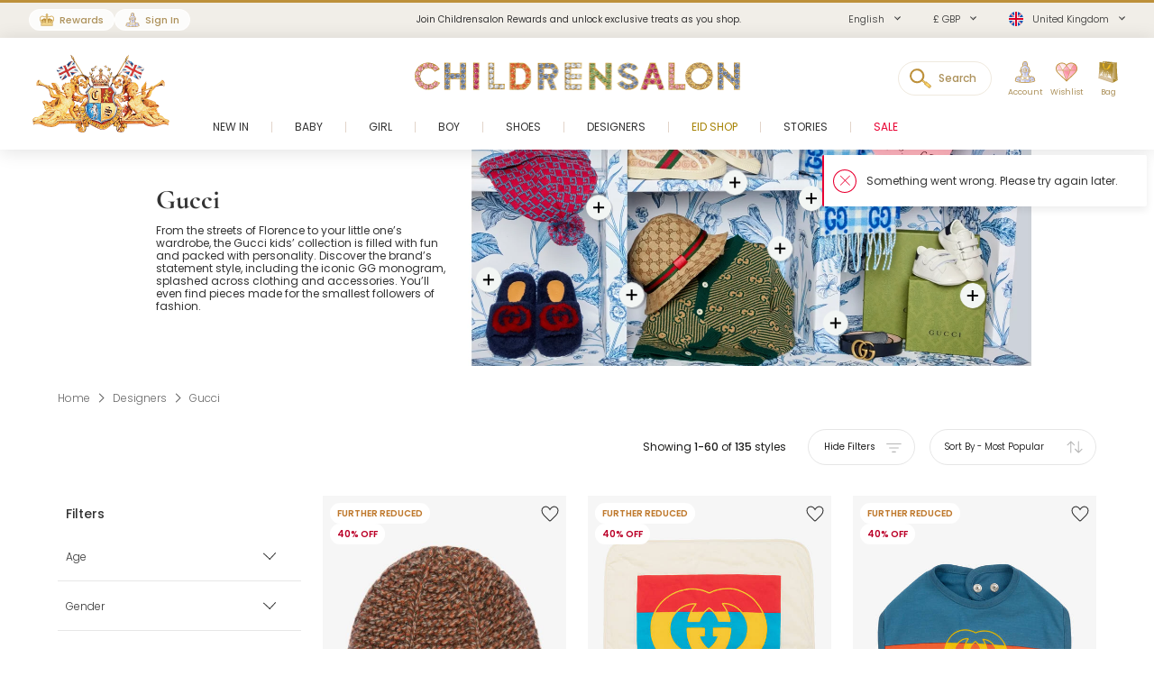

--- FILE ---
content_type: text/html; charset=UTF-8
request_url: https://www.childrensalon.com/designer/gucci-childrens
body_size: 20004
content:

<!DOCTYPE html><html lang="en" dir="ltr"><head><title>Gucci Kids&#039; Fashion | Childrensalon | Childrensalon</title><meta name="description" content="Shop Gucci’s statement kids&#039; fashion at Childrensalon. Iconic GG prints and bold designs for all ages with flexible payment options." /><meta
    http-equiv="X-UA-Compatible"content="IE=edge,chrome=1"/><meta
    http-equiv="Content-Type"content="text/html; charset=utf-8"/><meta
    name="format-detection"content="telephone=no, email=no"/><meta
    name="theme-color"content="#ffffff"/><meta
    name="msapplication-config"content="browserconfig.xml?v=1"/><meta
    name="msapplication-TileColor"content="#1b1b1a"/><meta
    name="viewport"content="width=device-width, initial-scale=1, maximum-scale=1, user-scalable=no"id="meta-viewport"/><meta
    name="robots"content="INDEX,FOLLOW"/><meta
    name="apple-itunes-app"content="app-id=1301946839"/><meta
    property="al:ios:url"content="fb1695843407407009://appLinks"/><meta
    property="al:ios:app_store_id"content="1301946839"/><meta
    property="al:ios:app_name"content="Childrensalon"/><meta
    property="al:android:url"content="fb1695843407407009://appLinks"/><meta
    property="al:android:package"content="com.childrensalon.app"/><meta
    property="al:android:app_name"content="Childrensalon"/><!-- ::d150d1b42a1e6cb7634415f644816af3:: --><link
    rel="canonical"href="https://www.childrensalon.com/designer/gucci-childrens"/><link
    rel="preload"href="https://www.childrensalon.com/build/website/assets/fonts/Poppins/Light.74084bbc.woff2"as="font"type="font/woff2"crossorigin="anonymous"/><link
    rel="preload"href="https://www.childrensalon.com/build/website/assets/fonts/Poppins/Regular.982822aa.woff2"as="font"type="font/woff2"crossorigin="anonymous"/><link
    rel="preload"href="https://www.childrensalon.com/build/website/assets/fonts/Poppins/Medium.a2dea32b.woff2"as="font"type="font/woff2"crossorigin="anonymous"/><link
    rel="preload"href="https://www.childrensalon.com/build/website/assets/fonts/Poppins/SemiBold.5b63022e.woff2"as="font"type="font/woff2"crossorigin="anonymous"/><link
    rel="preconnect"href="https://usage.trackjs.com"crossorigin="anonymous"/><link
    rel="preconnect"href="https://api.recommend.pro"crossorigin="anonymous"/><link
    rel="alternate"href="https://www.childrensalon.com/designer/gucci-childrens"hreflang="en"/><link
    rel="alternate"href="https://www.childrensalon.com/ar/designer/gucci-childrens"hreflang="ar"/><link
    rel="alternate"href="https://www.childrensalon.com/ru/designer/gucci-childrens"hreflang="ru"/><link
    rel="alternate"href="https://www.childrensalon.com/designer/gucci-childrens"hreflang="x-default"/><link
    rel="apple-touch-icon"href="/apple-touch-icon.png?v=3"size="180x180"/><link
    rel="icon"href="/favicon-32x32.png?v=3"size="32x32"type="image/png"/><link
    rel="icon"href="/favicon-16x16.png?v=3"size="16x16"type="image/png"/><link
    rel="mask-icon"href="/safari-pinned-tab.svg?v=3"color="#1b1b1a"/><link
    rel="shortcut icon"href="/favicon.ico?v=3"/><link
    rel="manifest"href="/site.webmanifest?v=3"/><link rel="stylesheet" href="https://www.childrensalon.com/build/website/3259.eb4654b2.css"><link rel="stylesheet" href="https://www.childrensalon.com/build/website/3581.e31f6012.css"><link rel="stylesheet" href="https://www.childrensalon.com/build/website/catalog/productListing/productListings.0f117c06.css"><link rel="stylesheet" href="https://www.childrensalon.com/build/website/desktop-header.1aec1a4d.css" media="screen and (min-width: 1024px)"></head><body class="lang-en catalog-category-view"><header class="header-container"><div class="top-info-bar">
        <div class="top-info-bar-carousel" data-cs="topBarCarousel" data-cs-config='{"timeout":7000}'><a href="/rewards/landing/"    class="top-info-bar-item without-ar-trans"
            style="background-color:#f1eee8;color:#333333"        >
        <div class="copy-wrap">Join Childrensalon Rewards and unlock exclusive treats as you shop.</div></a>
<div    class="top-info-bar-item without-ar-trans"
            >
        <div class="copy-wrap">Enjoy free next-day delivery on UK orders over £100. (T&C's apply).</div>    </div>

<div    class="top-info-bar-item without-ar-trans"
            >
        <div class="copy-wrap">Free UK Returns</div>    </div>

</div>
    </div><div class="header"><div class="header-panel"><div class="branding"><a href="https://www.childrensalon.com/" title="Childrensalon | Kids Designer Clothes" class="logo2" data-cs="eventTracker" data-cs-config='{"category":"Header", "action":"Logo", "label":"Click", "mobileAction":"Mobile Logo"}'><img data-cs="lazyload" class="card-icon" width="54" height="34" src="[data-uri]" data-src="https://www.childrensalon.com/images/logo2.png" alt=""></a><a href="https://www.childrensalon.com/" title="Childrensalon | Kids Designer Clothes" class="logo" data-cs="eventTracker" data-cs-config='{"category":"Header", "action":"Logo", "label":"Click", "mobileAction":"Mobile Logo"}'><img data-cs="lazyload" class="card-icon" width="54" height="34" src="[data-uri]" data-src="https://www.childrensalon.com/images/logo1.png" alt=""></a></div><div class="quick-access"><div class="quick-access-left-top"><a class="header-badge icon-rewards" href="/rewards/landing/"><span class="label">Rewards</span></a><a class="header-badge icon-account" href="/customer/account/login/" data-cs="loginLink">
        Sign In
    </a></div><svg class="tablet-menu-btn" data-cs="openSwipeMenu:svgLoader"><use href="#svgs-burger"></use></svg><div class="switcher-hide-content"><div class="switcher switcher-language ui-front to-swipe-menu" data-cs="switcher" data-swipe-position=".language-menu-item"><select name="en" class="language-select switcher-select" data-switcher-role="language"><option value="en" class="selected" selected>English</option><option value="ar">العربية</option><option value="ru">Русский</option></select><span class="ui-selectmenu-button ui-selectmenu-button-waxwork icon-language"><svg class="icon" data-cs="svgLoader"><use href="#svgs-language-channel"></svg><span class="ui-icon"></span><span class="ui-selectmenu-text">English</span></span></div><div class="switcher switcher-currency ui-front to-swipe-menu" data-cs="switcher" data-swipe-position=".currency-menu-item"><select name="currencySelect" class="currency-select switcher-select" data-switcher-role="currency"></select><span class="ui-selectmenu-button ui-selectmenu-button-waxwork"><span class="ui-icon"></span><span class="ui-selectmenu-text"><span class="currency-symbol">£ GBP</span><span class="currency-name">British Pound</span></span></span></div><div class="switcher switcher-country ui-front to-swipe-menu" data-cs="switcher" data-swipe-position=".country-menu-item"><select name="countrySelect" class="country-select switcher-select" data-switcher-role="country"></select><span class="ui-selectmenu-button ui-selectmenu-button-waxwork switcher-flag"><span class="ui-icon"></span><svg data-cs="svgLoader" class="icon-flag"><use href="#svgs-flags--flag-gb"/></svg><span class="ui-selectmenu-text">
            United Kingdom
        </span></span></div></div><div class="quick-access-right"><span class="search-switcher" data-cs="eventTracker:headerSearch" data-cs-config='{"category":"Header", "action":"Desktop Search", "label":"Click", "track":"track", "mobileAction":"Mobile Search"}'><span class="search-badge-label">Search</span></span><div class="noselect mobile-hide tablet-hide header-dropdown-container"><a class="header-dropdown-inner ajax-dropdown-link icon-account"
                                    href="/customer/account/login/" data-cs="loginLink"
                            ><span class="header-dropdown-label">Account</span></a></div><div class="wishlist-container header-dropdown-container" data-cs="ajaxDropdown">
    <a class="top-wishlist header-dropdown-inner ajax-dropdown-link icon-wish" href="/wishlist" data-cs="eventTracker" data-cs-config='{"category":"Header", "action":"Desktop Wishlist", "label":"Click", "mobileAction":"Mobile Wishlist"}'>
        <span class="badge hidden">
                            0
                    </span>
                    <span class="header-dropdown-label">Wishlist</span>
            </a>
</div>
<div class="my-bag header-dropdown-container" data-cs="ajaxDropdown"><a class="ajax-bag-link header-dropdown-inner ajax-dropdown-link icon-bag" href="https://www.childrensalon.com/checkout/cart/" data-cs="eventTracker:mobileAjaxCart" data-cs-config='{"category":"Header", "action":"Desktop Shopping Bag", "label":"Click", "mobileAction":"Mobile Shopping Bag"}'>
    <span class="badge hidden">
                    0
            </span>
            <span class="header-dropdown-label">Bag</span>
    </a>

<div class="header-dropdown right-side ajax-dropdown j-ajax-dropdown-overview"></div>

</div></div></div></div><nav class="nav-container mobile-menu" data-cs="mainNav"><div class="nav-container-inner">
    <ul id="nav" class="mobile-menu">
                                    <li class="top-level level0 parent" data-id="60b64658-46e3-4c88-8ed1-125215edb40d">
                    <a href="/new-in"
                        >
                        <span>New In</span>
                    </a>
                </li>
                                                <li class="top-level level0 parent" data-id="8cb49f4b-2108-4060-b5aa-830420efd9bf">
                    <a href="/baby"
                        >
                        <span>Baby</span>
                    </a>
                </li>
                                                <li class="top-level level0 parent" data-id="fa7d2f77-4f93-4c7e-aab1-4bfb970c9b04">
                    <a href="/girl"
                        >
                        <span>Girl</span>
                    </a>
                </li>
                                                <li class="top-level level0 parent" data-id="ce73898c-e59e-4f1b-8c37-55a07c9dd005">
                    <a href="/boy"
                        >
                        <span>Boy</span>
                    </a>
                </li>
                                                <li class="top-level level0 parent" data-id="ba3c912c-753a-41c1-a49c-c3bae89728f6">
                    <a href="/shoes"
                        >
                        <span>Shoes</span>
                    </a>
                </li>
                                                <li class="top-level level0 parent" data-id="de93123a-5aa5-426f-b62b-683a46facf1f">
                    <a href="/designer/"
                        >
                        <span>Designers</span>
                    </a>
                </li>
                                                <li class="top-level level0" data-id="71dc3daf-6581-4ec6-a503-2e64538e0684">
                    <a href="/eid"
                         class="custom-color-item" style="color: #a78407;">
                        <span>Eid Shop</span>
                    </a>
                </li>
                                                <li class="top-level level0" data-id="1626a4dd-05b1-4683-91aa-fcec203fda08">
                    <a href="/stories"
                        >
                        <span>Stories</span>
                    </a>
                </li>
                                                <li class="top-level level0" data-id="5813aeb0-b5a0-4b81-9616-233322865852">
                    <a href="https://www.childrensalon.com/sale"
                         class="custom-color-item" style="color: #e90032;">
                        <span>Sale</span>
                    </a>
                </li>
                        </ul>
</div>
</nav><div class="msub-nav odesktop-hide">
    <ul data-cs="mobileNavEventTracker">
                    <li>
                <a href="/new-in">New In</a>
            </li>
                    <li>
                <a href="/eid" style="color: #a78407;">Eid Shop</a>
            </li>
                    <li>
                <a href="https://www.childrensalon.com/sale" style="color: #e90032;">Sale</a>
            </li>
            </ul>
</div>
</div></header><div class="header-search-popup"></div><div class="wrapper"><main 
                class="page"
                                            ><div class="main clearfix col1-layout main-full-width product-listing-main"><div class="col-main"><div
    data-cs="plpMain"
    class="plp-wrapper v-hidden listing-type-regular"
        ><div class="plp-page-container"><!--[top_banner]--><div class="plp-header-banner" data-ajax-replace="top_banner" data-note=""><style>
                    @media screen and (min-width: 768px) {
                                                                                                                                    .plp-header-banner .copy-wrapper {
                        left: 2.64%;
                    }
                                                                                    .plp-header-banner .copy {
                        color: #333333;
                    }
                                            }
                @media screen and (max-width: 767px) {
                    }

        ></style><div class="media-box main-image mobile-image desktop-hide"><picture class="cs-picture"><source
                data-srcset="https://www.childrensalon.com/media/cms/cache/2016x484/d/e/desktop-banner-bi3s90smi3kg0o8skckwsoo4c.webp 2016w, https://www.childrensalon.com/media/cms/cache/1008x242/d/e/desktop-banner-bi3s90smi3kg0o8skckwsoo4c.webp 1008w"
                media="(min-width: 768px)"
                                    data-compatibility-format="jpg"
                        ><img
        src="[data-uri]"
        data-srcset="https://www.childrensalon.com/media/cms/cache/750x562/m/o/mobile-banner-3j1zcnu8bbeosgwk884os004s.webp 750w"
        data-cs="lazyload"
            ></picture><script type="application/json" data-cs="hotSpots">{"sources":[{"mediaType":"tablet","images":[],"points":[],"products":[{"url":"https:\/\/www.childrensalon.com\/gucci-blue-gg-logo-scarf-140cm-466747.html","urlLabel":"Shop","name":"Blue GG Logo Scarf (140cm)","brandName":"Gucci","brandUrl":"https:\/\/www.childrensalon.com\/designer\/gucci-childrens","priceHtml":"\n<div class=\"price-box default-price-box\">\n                <p class=\"old-price\">\n            <span class=\"price\">£235.00<\/span>\n        <\/p>\n                    <span class=\"sale-ratio\">-40%<\/span>\n                <p class=\"special-price\">\n            <span class=\"price\">£141.00<\/span>\n        <\/p>\n    <\/div>\n","positionX":76.8,"positionY":18.13,"color":"#000000","backgroundColor":"#f3f6f4","backgroundBlur":null,"borderColor":"#f3f6f4"},{"url":"https:\/\/www.childrensalon.com\/gucci-green-gg-wool-baby-cardigan-403136.html","urlLabel":"Shop","name":"Green GG Wool Baby Cardigan","brandName":"Gucci","brandUrl":"https:\/\/www.childrensalon.com\/designer\/gucci-childrens","priceHtml":"\n<div class=\"price-box default-price-box\">\n                <p class=\"old-price\">\n            <span class=\"price\">£375.00<\/span>\n        <\/p>\n                    <span class=\"sale-ratio\">-40%<\/span>\n                <p class=\"special-price\">\n            <span class=\"price\">£225.00<\/span>\n        <\/p>\n    <\/div>\n","positionX":73.19,"positionY":45.58,"color":"#000000","backgroundColor":"#f3f6f4","backgroundBlur":null,"borderColor":"#f3f6f4"},{"url":"https:\/\/www.childrensalon.com\/gucci-blue-faux-fur-logo-sliders-403252.html","urlLabel":"Shop","name":"Blue Faux Fur Logo Sliders","brandName":"Gucci","brandUrl":"https:\/\/www.childrensalon.com\/designer\/gucci-childrens","priceHtml":"\n<div class=\"price-box default-price-box\">\n                <p class=\"old-price\">\n            <span class=\"price\">£255.00<\/span>\n        <\/p>\n                    <span class=\"sale-ratio\">-40%<\/span>\n                <p class=\"special-price\">\n            <span class=\"price\">£153.00<\/span>\n        <\/p>\n    <\/div>\n","positionX":39.89,"positionY":62.25,"color":"#000000","backgroundColor":"#f3f6f4","backgroundBlur":null,"borderColor":"#f3f6f4"},{"url":"https:\/\/www.childrensalon.com\/gucci-white-leather-baby-trainers-with-navy-blue-heels-435965.html","urlLabel":"Shop","name":"White Leather Baby Trainers With Navy Blue Heels","brandName":"Gucci","brandUrl":"https:\/\/www.childrensalon.com\/designer\/gucci-childrens","priceHtml":"\n<div class=\"price-box default-price-box\">\n                <p class=\"old-price\">\n            <span class=\"price\">£230.00<\/span>\n        <\/p>\n                    <span class=\"sale-ratio\">-40%<\/span>\n                <p class=\"special-price\">\n            <span class=\"price\">£138.00<\/span>\n        <\/p>\n    <\/div>\n","positionX":95.26,"positionY":71.08,"color":"#000000","backgroundColor":"#f3f6f4","backgroundBlur":null,"borderColor":"#f3f6f4"},{"url":"https:\/\/www.childrensalon.com\/gucci-beige-tennis-1977-trainers-466675.html","urlLabel":"Shop","name":"Beige Tennis 1977 Trainers","brandName":"Gucci","brandUrl":"https:\/\/www.childrensalon.com\/designer\/gucci-childrens","priceHtml":"\n<div class=\"price-box default-price-box\">\n                <p class=\"old-price\">\n            <span class=\"price\">£370.00<\/span>\n        <\/p>\n                    <span class=\"sale-ratio\">-40%<\/span>\n                <p class=\"special-price\">\n            <span class=\"price\">£222.00<\/span>\n        <\/p>\n    <\/div>\n","positionX":68.04,"positionY":9.31,"color":"#000000","backgroundColor":"#f3f6f4","backgroundBlur":null,"borderColor":"#f3f6f4"},{"url":"https:\/\/www.childrensalon.com\/gucci-black-leather-belt-with-gold-gg-buckle-466704.html","urlLabel":"Shop","name":"Black Leather Belt With Gold GG Buckle","brandName":"Gucci","brandUrl":"https:\/\/www.childrensalon.com\/designer\/gucci-childrens","priceHtml":"\n<div class=\"price-box default-price-box\">\n                <p class=\"old-price\">\n            <span class=\"price\">£220.00<\/span>\n        <\/p>\n                    <span class=\"sale-ratio\">-40%<\/span>\n                <p class=\"special-price\">\n            <span class=\"price\">£132.00<\/span>\n        <\/p>\n    <\/div>\n","positionX":79.59,"positionY":85.78,"color":"#000000","backgroundColor":"#f3f6f4","backgroundBlur":null,"borderColor":"#f3f6f4"},{"url":"https:\/\/www.childrensalon.com\/gucci-beige-brown-gg-canvas-hat-466689.html","urlLabel":"Shop","name":"Beige & Brown GG Canvas Hat","brandName":"Gucci","brandUrl":"https:\/\/www.childrensalon.com\/designer\/gucci-childrens","priceHtml":"\n<div class=\"price-box default-price-box\">\n                <p class=\"old-price\">\n            <span class=\"price\">£190.00<\/span>\n        <\/p>\n                    <span class=\"sale-ratio\">-50%<\/span>\n                <p class=\"special-price\">\n            <span class=\"price\">£95.00<\/span>\n        <\/p>\n    <\/div>\n","positionX":56.29,"positionY":70.58,"color":"#000000","backgroundColor":"#f3f6f4","backgroundBlur":null,"borderColor":"#f3f6f4"},{"url":"https:\/\/www.childrensalon.com\/gucci-boys-red-square-g-cotton-hat-527000.html","urlLabel":"Shop","name":"Boys Red Square G Cotton Hat","brandName":"Gucci","brandUrl":"https:\/\/www.childrensalon.com\/designer\/gucci-childrens","priceHtml":"\n<div class=\"price-box default-price-box\">\n                <p class=\"old-price\">\n            <span class=\"price\">£310.00<\/span>\n        <\/p>\n                    <span class=\"sale-ratio\">-40%<\/span>\n                <p class=\"special-price\">\n            <span class=\"price\">£186.00<\/span>\n        <\/p>\n    <\/div>\n","positionX":52.48,"positionY":23.03,"color":"#000000","backgroundColor":"#f3f6f4","backgroundBlur":null,"borderColor":"#f3f6f4"},{"url":"https:\/\/www.childrensalon.com\/gucci-pink-gg-rubber-tote-bag-33cm-466980.html","urlLabel":"Shop","name":"Pink GG Rubber Tote Bag (33cm)","brandName":"Gucci","brandUrl":"https:\/\/www.childrensalon.com\/designer\/gucci-childrens","priceHtml":"\n<div class=\"price-box default-price-box\">\n                <p class=\"old-price\">\n            <span class=\"price\">£490.00<\/span>\n        <\/p>\n                    <span class=\"sale-ratio\">-30%<\/span>\n                <p class=\"special-price\">\n            <span class=\"price\">£343.00<\/span>\n        <\/p>\n    <\/div>\n","positionX":91.55,"positionY":9.8,"color":"#000000","backgroundColor":"#f3f6f4","backgroundBlur":null,"borderColor":"#f3f6f4"}],"tags":[]}]}</script></div><div class="copy-wrapper"><div class="copy"><h1 class="title">Gucci</h1><div class="std" data-cs="lineClamp"><p>From the streets of Florence to your little one’s wardrobe, the Gucci kids’ collection is filled with fun and packed with personality. Discover the brand’s statement style, including the iconic GG monogram, splashed across clothing and accessories. You’ll even find pieces made for the smallest followers of fashion.</p></div></div></div><div class="media-box main-image mobile-hide"><picture class="cs-picture"><source
                data-srcset="https://www.childrensalon.com/media/cms/cache/2016x484/d/e/desktop-banner-bi3s90smi3kg0o8skckwsoo4c.webp 2016w, https://www.childrensalon.com/media/cms/cache/1008x242/d/e/desktop-banner-bi3s90smi3kg0o8skckwsoo4c.webp 1008w"
                media="(min-width: 768px)"
                                    data-compatibility-format="jpg"
                        ><img
        src="[data-uri]"
        data-srcset="https://www.childrensalon.com/media/cms/cache/750x562/m/o/mobile-banner-3j1zcnu8bbeosgwk884os004s.webp 750w"
        data-cs="lazyload"
            ></picture><script type="application/json" data-cs="hotSpots">{"sources":[{"mediaType":"tablet","images":[],"points":[],"products":[{"url":"https:\/\/www.childrensalon.com\/gucci-blue-gg-logo-scarf-140cm-466747.html","urlLabel":"Shop","name":"Blue GG Logo Scarf (140cm)","brandName":"Gucci","brandUrl":"https:\/\/www.childrensalon.com\/designer\/gucci-childrens","priceHtml":"\n<div class=\"price-box default-price-box\">\n                <p class=\"old-price\">\n            <span class=\"price\">£235.00<\/span>\n        <\/p>\n                    <span class=\"sale-ratio\">-40%<\/span>\n                <p class=\"special-price\">\n            <span class=\"price\">£141.00<\/span>\n        <\/p>\n    <\/div>\n","positionX":76.8,"positionY":18.13,"color":"#000000","backgroundColor":"#f3f6f4","backgroundBlur":null,"borderColor":"#f3f6f4"},{"url":"https:\/\/www.childrensalon.com\/gucci-green-gg-wool-baby-cardigan-403136.html","urlLabel":"Shop","name":"Green GG Wool Baby Cardigan","brandName":"Gucci","brandUrl":"https:\/\/www.childrensalon.com\/designer\/gucci-childrens","priceHtml":"\n<div class=\"price-box default-price-box\">\n                <p class=\"old-price\">\n            <span class=\"price\">£375.00<\/span>\n        <\/p>\n                    <span class=\"sale-ratio\">-40%<\/span>\n                <p class=\"special-price\">\n            <span class=\"price\">£225.00<\/span>\n        <\/p>\n    <\/div>\n","positionX":73.19,"positionY":45.58,"color":"#000000","backgroundColor":"#f3f6f4","backgroundBlur":null,"borderColor":"#f3f6f4"},{"url":"https:\/\/www.childrensalon.com\/gucci-blue-faux-fur-logo-sliders-403252.html","urlLabel":"Shop","name":"Blue Faux Fur Logo Sliders","brandName":"Gucci","brandUrl":"https:\/\/www.childrensalon.com\/designer\/gucci-childrens","priceHtml":"\n<div class=\"price-box default-price-box\">\n                <p class=\"old-price\">\n            <span class=\"price\">£255.00<\/span>\n        <\/p>\n                    <span class=\"sale-ratio\">-40%<\/span>\n                <p class=\"special-price\">\n            <span class=\"price\">£153.00<\/span>\n        <\/p>\n    <\/div>\n","positionX":39.89,"positionY":62.25,"color":"#000000","backgroundColor":"#f3f6f4","backgroundBlur":null,"borderColor":"#f3f6f4"},{"url":"https:\/\/www.childrensalon.com\/gucci-white-leather-baby-trainers-with-navy-blue-heels-435965.html","urlLabel":"Shop","name":"White Leather Baby Trainers With Navy Blue Heels","brandName":"Gucci","brandUrl":"https:\/\/www.childrensalon.com\/designer\/gucci-childrens","priceHtml":"\n<div class=\"price-box default-price-box\">\n                <p class=\"old-price\">\n            <span class=\"price\">£230.00<\/span>\n        <\/p>\n                    <span class=\"sale-ratio\">-40%<\/span>\n                <p class=\"special-price\">\n            <span class=\"price\">£138.00<\/span>\n        <\/p>\n    <\/div>\n","positionX":95.26,"positionY":71.08,"color":"#000000","backgroundColor":"#f3f6f4","backgroundBlur":null,"borderColor":"#f3f6f4"},{"url":"https:\/\/www.childrensalon.com\/gucci-beige-tennis-1977-trainers-466675.html","urlLabel":"Shop","name":"Beige Tennis 1977 Trainers","brandName":"Gucci","brandUrl":"https:\/\/www.childrensalon.com\/designer\/gucci-childrens","priceHtml":"\n<div class=\"price-box default-price-box\">\n                <p class=\"old-price\">\n            <span class=\"price\">£370.00<\/span>\n        <\/p>\n                    <span class=\"sale-ratio\">-40%<\/span>\n                <p class=\"special-price\">\n            <span class=\"price\">£222.00<\/span>\n        <\/p>\n    <\/div>\n","positionX":68.04,"positionY":9.31,"color":"#000000","backgroundColor":"#f3f6f4","backgroundBlur":null,"borderColor":"#f3f6f4"},{"url":"https:\/\/www.childrensalon.com\/gucci-black-leather-belt-with-gold-gg-buckle-466704.html","urlLabel":"Shop","name":"Black Leather Belt With Gold GG Buckle","brandName":"Gucci","brandUrl":"https:\/\/www.childrensalon.com\/designer\/gucci-childrens","priceHtml":"\n<div class=\"price-box default-price-box\">\n                <p class=\"old-price\">\n            <span class=\"price\">£220.00<\/span>\n        <\/p>\n                    <span class=\"sale-ratio\">-40%<\/span>\n                <p class=\"special-price\">\n            <span class=\"price\">£132.00<\/span>\n        <\/p>\n    <\/div>\n","positionX":79.59,"positionY":85.78,"color":"#000000","backgroundColor":"#f3f6f4","backgroundBlur":null,"borderColor":"#f3f6f4"},{"url":"https:\/\/www.childrensalon.com\/gucci-beige-brown-gg-canvas-hat-466689.html","urlLabel":"Shop","name":"Beige & Brown GG Canvas Hat","brandName":"Gucci","brandUrl":"https:\/\/www.childrensalon.com\/designer\/gucci-childrens","priceHtml":"\n<div class=\"price-box default-price-box\">\n                <p class=\"old-price\">\n            <span class=\"price\">£190.00<\/span>\n        <\/p>\n                    <span class=\"sale-ratio\">-50%<\/span>\n                <p class=\"special-price\">\n            <span class=\"price\">£95.00<\/span>\n        <\/p>\n    <\/div>\n","positionX":56.29,"positionY":70.58,"color":"#000000","backgroundColor":"#f3f6f4","backgroundBlur":null,"borderColor":"#f3f6f4"},{"url":"https:\/\/www.childrensalon.com\/gucci-boys-red-square-g-cotton-hat-527000.html","urlLabel":"Shop","name":"Boys Red Square G Cotton Hat","brandName":"Gucci","brandUrl":"https:\/\/www.childrensalon.com\/designer\/gucci-childrens","priceHtml":"\n<div class=\"price-box default-price-box\">\n                <p class=\"old-price\">\n            <span class=\"price\">£310.00<\/span>\n        <\/p>\n                    <span class=\"sale-ratio\">-40%<\/span>\n                <p class=\"special-price\">\n            <span class=\"price\">£186.00<\/span>\n        <\/p>\n    <\/div>\n","positionX":52.48,"positionY":23.03,"color":"#000000","backgroundColor":"#f3f6f4","backgroundBlur":null,"borderColor":"#f3f6f4"},{"url":"https:\/\/www.childrensalon.com\/gucci-pink-gg-rubber-tote-bag-33cm-466980.html","urlLabel":"Shop","name":"Pink GG Rubber Tote Bag (33cm)","brandName":"Gucci","brandUrl":"https:\/\/www.childrensalon.com\/designer\/gucci-childrens","priceHtml":"\n<div class=\"price-box default-price-box\">\n                <p class=\"old-price\">\n            <span class=\"price\">£490.00<\/span>\n        <\/p>\n                    <span class=\"sale-ratio\">-30%<\/span>\n                <p class=\"special-price\">\n            <span class=\"price\">£343.00<\/span>\n        <\/p>\n    <\/div>\n","positionX":91.55,"positionY":9.8,"color":"#000000","backgroundColor":"#f3f6f4","backgroundBlur":null,"borderColor":"#f3f6f4"}],"tags":[]}]}</script></div></div><!--/[top_banner]--><div class="breadcrumbs" ><ul itemscope itemtype="https://schema.org/BreadcrumbList"><li  itemprop="itemListElement" itemscope itemtype="https://schema.org/ListItem"><a href="https://www.childrensalon.com/" title="Home" itemprop="item"><span itemprop="name">Home</span></a><svg data-cs="svgLoader"><use href="#svgs-arrow-right-thin"></use></svg><meta itemprop="position" content="1" /></li><li  itemprop="itemListElement" itemscope itemtype="https://schema.org/ListItem"><a href="/designer/" title="Designers" itemprop="item"><span itemprop="name">Designers</span></a><svg data-cs="svgLoader"><use href="#svgs-arrow-right-thin"></use></svg><meta itemprop="position" content="2" /></li><li class="last-crumb" itemprop="itemListElement" itemscope itemtype="https://schema.org/ListItem"><span itemprop="name">Gucci</span><meta itemprop="item" content="https://www.childrensalon.com/designer/gucci-childrens" /><meta itemprop="position" content="3" /></li></ul></div></div><!--[product_listing_content_top_modules]--><div
    data-cs="hybridModulesWrapper"
    class="hybrid-modules-wrapper top-hybrid-modules-wrapper v-hidden"
    data-ajax-replace="product_listing_content_top_modules"
            data-change-area="product_listing_content_top"
    ></div><!--/[product_listing_content_top_modules]--><div class="plp-page-container plp-page-inner"><div class="odesktop-hide"><!--[inline_banner]--><div data-ajax-replace="inline_banner"></div><!--/[inline_banner]--></div><!--[inline_full_width_banner]--><div data-ajax-replace="inline_full_width_banner"></div><!--/[inline_full_width_banner]--><div class="plp-top-anchor"></div><div data-cs="plpTopToolbar" class="top-toolbar"><!--[toolbar]--><div data-ajax-replace="toolbar" class="toolbar"><div class="toolbar-inner"><div class="active-filters active-filters-hidden"></div><div class="toolbar-controls odesktop-hide "><span class="toggle-filters" data-cs="productlistFiltersTop"><svg class="filter-icon" data-cs="svgLoader"><use href="#svgs-plp-filter-icon-2"></use></svg><span>Filter by</span></span></span><span class="toggle-filters tablet-hide" data-cs="productListSortTop" data-cs-config='{ "isSortMode": "true" }'><svg class="sort-icon" data-cs="svgLoader"><use href="#svgs-plp-sort-icon-2"></use></svg><span>
                                                    Most Popular                                                                                                                                                                                                        </span></span><span class="toggle-grid" data-cs="togglePlpGrid"><svg class="grid1-icon" data-cs="svgLoader"><use href="#svgs-plp-grid-1"></use></svg><svg class="grid2-icon" data-cs="svgLoader"><use href="#svgs-plp-grid-2"></use></svg><span>View</span></span></div><div class="toolbar-showing">
                                            Showing <span>1-60</span> of <span>135</span> styles
                        </div><div class="toolbar-buttons mobile-hide"><button type="button" class="toggle-filters-btn filters-shown tablet-hide" data-cs="togglePlpFilters"><span class="show-text">Show Filters</span><span class="hide-text">Hide Filters</span><svg class="filter-icon" data-cs="svgLoader"><use href="#svgs-plp-filter-icon-2"></use></svg></button><div class="sorter"><div class="sort-by ui-front"><select name="sort_by" data-cs="sortBySelect" data-event-action="sorting_change"><option value="/designer/gucci-childrens" data-event-label="Most Popular"  selected="selected">Most Popular</option><option value="/designer/gucci-childrens?dir=desc&amp;order=price" data-event-label="Price high – low" >Price high – low</option><option value="/designer/gucci-childrens?dir=asc&amp;order=price" data-event-label="Price low – high" >Price low – high</option><option value="/designer/gucci-childrens?dir=desc&amp;order=publish_date" data-event-label="Newest Arrivals" >Newest Arrivals</option></select></div></div></div></div></div><!--/[toolbar]--></div><div class="plp-container show-sidebar slide-sidebar"><!--[filters]--><div class="block-layered-nav" data-cs="layeredNav" data-title-text="Filters" data-ajax-replace="filters"><div class="block-content filters-sorters-content"><div class="filters-sorters-header odesktop-hide"><span class="filters-sorters-title tablet-hide">Filters</span><span class="filters-sorters-close btn-close-filter"></span></div><ul id="narrow-by-list" class="narrow-by-list dl"><li class="filter-type-choice filter-type-choice-age" data-filter="choice-age"><div class="dt filter-title-closed arrow" data-title="Age"><span >Age</span></div><div class="dd filter-container-inner
    filter-closed                        all-filters
            "><ol><li class=""><span
                    data-url="/designer/gucci-childrens?f=1013"
                    class="j-filter-link label ">
                    Premature
                </span></li><li class=""><span
                    data-url="/designer/gucci-childrens?f=1007"
                    class="j-filter-link label ">
                    0 mth
                </span></li><li class=""><span
                    data-url="/designer/gucci-childrens?f=1008"
                    class="j-filter-link label ">
                    1 mth
                </span></li><li class=""><span
                    data-url="/designer/gucci-childrens?f=1011"
                    class="j-filter-link label ">
                    3 mth
                </span></li><li class=""><span
                    data-url="/designer/gucci-childrens?f=1015"
                    class="j-filter-link label ">
                    6 mth
                </span></li><li class=""><span
                    data-url="/designer/gucci-childrens?f=1014"
                    class="j-filter-link label ">
                    9 mth
                </span></li><li class=""><span
                    data-url="/designer/gucci-childrens?f=1035"
                    class="j-filter-link label ">
                    12 mth
                </span></li><li class=""><span
                    data-url="/designer/gucci-childrens?f=1033"
                    class="j-filter-link label ">
                    18 mth
                </span></li><li class=""><span
                    data-url="/designer/gucci-childrens?f=1012"
                    class="j-filter-link label ">
                    2 yr
                </span></li><li class=""><span
                    data-url="/designer/gucci-childrens?f=1034"
                    class="j-filter-link label ">
                    3 yr
                </span></li><li class=""><span
                    data-url="/designer/gucci-childrens?f=1005"
                    class="j-filter-link label ">
                    4 yr
                </span></li><li class=""><span
                    data-url="/designer/gucci-childrens?f=1003"
                    class="j-filter-link label ">
                    5 yr
                </span></li><li class=""><span
                    data-url="/designer/gucci-childrens?f=1006"
                    class="j-filter-link label ">
                    6 yr
                </span></li><li class=""><span
                    data-url="/designer/gucci-childrens?f=1002"
                    class="j-filter-link label ">
                    7 - 8 yr
                </span></li><li class=""><span
                    data-url="/designer/gucci-childrens?f=1004"
                    class="j-filter-link label ">
                    9 - 10 yr
                </span></li><li class=""><span
                    data-url="/designer/gucci-childrens?f=1010"
                    class="j-filter-link label ">
                    11 - 12 yr
                </span></li><li class=""><span
                    data-url="/designer/gucci-childrens?f=1016"
                    class="j-filter-link label ">
                    13 - 14 yr
                </span></li><li class=""><span
                    data-url="/designer/gucci-childrens?f=1009"
                    class="j-filter-link label ">
                    15 - 16 yr
                </span></li></ol></div></li><li class="filter-type-choice filter-type-choice-gender" data-filter="choice-gender"><div class="dt filter-title-closed arrow" data-title="Gender"><span >Gender</span></div><div class="dd filter-container-inner
    filter-closed                        all-filters
            "><ol><li class=""><a
                    href="/designer/gucci-childrens/boys"
                    class="j-filter-link label ">
                    Boy
                </a></li><li class=""><a
                    href="/designer/gucci-childrens/girls"
                    class="j-filter-link label ">
                    Girl
                </a></li><li class=""><span
                    data-url="/designer/gucci-childrens?gender=unisex"
                    class="j-filter-link label ">
                    Unisex
                </span></li></ol></div></li><li class="filter-type-choice filter-type-choice-product_type filter-type-choice-wpt" data-filter="choice-product_type"><div class="dt filter-title-closed arrow" data-title="Product Type"><span >Product Type</span></div><div class="dd filter-container-inner
    filter-closed                        all-filters
            "><div class="filter-group"><a
                href="/designer/gucci-childrens/accessories"
                class="j-filter-link filter-group-title ">Accessories</a></div><div class="filter-group"><a
                href="/designer/gucci-childrens/babysuits"
                class="j-filter-link filter-group-title ">Babysuits</a></div><div class="filter-group"><a
                href="/designer/gucci-childrens/bags"
                class="j-filter-link filter-group-title ">Bags</a></div><div class="filter-group"><span
                data-url="/designer/gucci-childrens?f=10521"
                class="j-filter-link filter-group-title ">Blankets &amp; Shawls</span></div><div class="filter-group"><a
                href="/designer/gucci-childrens/coats-jackets"
                class="j-filter-link filter-group-title ">Coats &amp; Jackets</a></div><div class="filter-group"><a
                href="/designer/gucci-childrens/dresses"
                class="j-filter-link filter-group-title ">Dresses</a></div><div class="filter-group"><a
                href="/designer/gucci-childrens/feeding-accessories"
                class="j-filter-link filter-group-title ">Feeding Accessories</a></div><div class="filter-group"><a
                href="/designer/gucci-childrens/gloves-mittens"
                class="j-filter-link filter-group-title ">Gloves &amp; Mittens</a></div><div class="filter-group"><a
                href="/designer/gucci-childrens/hats"
                class="j-filter-link filter-group-title ">Hats</a></div><div class="filter-group"><a
                href="/designer/gucci-childrens/scarves"
                class="j-filter-link filter-group-title ">Scarves</a></div><div class="filter-group"><a
                href="/designer/gucci-childrens/shoes"
                class="j-filter-link filter-group-title ">Shoes</a></div><div class="filter-group"><a
                href="/designer/gucci-childrens/shorts"
                class="j-filter-link filter-group-title ">Shorts</a></div><div class="filter-group"><a
                href="/designer/gucci-childrens/skirts"
                class="j-filter-link filter-group-title ">Skirts</a></div><div class="filter-group"><a
                href="/designer/gucci-childrens/socks"
                class="j-filter-link filter-group-title ">Socks</a></div><div class="filter-group"><a
                href="/designer/gucci-childrens/tops"
                class="j-filter-link filter-group-title ">Tops</a></div><div class="filter-group"><a
                href="/designer/gucci-childrens/trousers-shorts"
                class="j-filter-link filter-group-title ">Trousers</a></div></div></li><li class="filter-type-choice filter-type-choice-shoe_size" data-filter="choice-shoe_size"><div class="dt filter-title-closed arrow" data-title="Shoe Size"><span >Shoe Size</span></div><div class="dd filter-container-inner
    filter-closed                        only-top-filters
            "><ol><li class=" top-filter"><span
                    data-url="/designer/gucci-childrens?f=1961"
                    class="j-filter-link label ">
                    Baby (0-3 mth)
                </span></li><li class=" top-filter"><span
                    data-url="/designer/gucci-childrens?f=1957"
                    class="j-filter-link label ">
                    Baby (3-6 mth)
                </span></li><li class=" top-filter"><span
                    data-url="/designer/gucci-childrens?f=1959"
                    class="j-filter-link label ">
                    Baby (6-9 mth)
                </span></li><li class=" top-filter"><span
                    data-url="/designer/gucci-childrens?f=1960"
                    class="j-filter-link label ">
                    Baby (9-12 mth)
                </span></li><li class=" top-filter"><span
                    data-url="/designer/gucci-childrens?f=1958"
                    class="j-filter-link label ">
                    Baby (12-18 mth)
                </span></li><li class=" top-filter"><span
                    data-url="/designer/gucci-childrens?f=1962"
                    class="j-filter-link label ">
                    Baby (18-24 mth)
                </span></li><li class=" top-filter"><span
                    data-url="/designer/gucci-childrens?f=1943"
                    class="j-filter-link label ">
                    EU 17 (1 uk)
                </span></li><li class=" top-filter"><span
                    data-url="/designer/gucci-childrens?f=1950"
                    class="j-filter-link label ">
                    EU 18 (2 uk)
                </span></li><li class=" top-filter"><span
                    data-url="/designer/gucci-childrens?f=1954"
                    class="j-filter-link label ">
                    EU 20 (4 uk)
                </span></li><li class=" top-filter"><span
                    data-url="/designer/gucci-childrens?f=1952"
                    class="j-filter-link label ">
                    EU 21 (4.5 uk)
                </span></li><li class=""><span
                    data-url="/designer/gucci-childrens?f=1953"
                    class="j-filter-link label ">
                    EU 22 (5 uk)
                </span></li><li class=""><span
                    data-url="/designer/gucci-childrens?f=1945"
                    class="j-filter-link label ">
                    EU 23 (6 uk)
                </span></li><li class=""><span
                    data-url="/designer/gucci-childrens?f=1940"
                    class="j-filter-link label ">
                    EU 25 (8 uk)
                </span></li><li class=""><span
                    data-url="/designer/gucci-childrens?f=1949"
                    class="j-filter-link label ">
                    EU 26 (8.5 uk)
                </span></li><li class=""><span
                    data-url="/designer/gucci-childrens?f=1935"
                    class="j-filter-link label ">
                    EU 27 (9 uk)
                </span></li><li class=""><span
                    data-url="/designer/gucci-childrens?f=1939"
                    class="j-filter-link label ">
                    EU 28 (10 uk)
                </span></li><li class=""><span
                    data-url="/designer/gucci-childrens?f=1948"
                    class="j-filter-link label ">
                    EU 29 (11 uk)
                </span></li><li class=""><span
                    data-url="/designer/gucci-childrens?f=1937"
                    class="j-filter-link label ">
                    EU 30 (12 uk)
                </span></li><li class=""><span
                    data-url="/designer/gucci-childrens?f=1946"
                    class="j-filter-link label ">
                    EU 31 (12.5 uk)
                </span></li><li class=""><span
                    data-url="/designer/gucci-childrens?f=1951"
                    class="j-filter-link label ">
                    EU 32 (13 uk)
                </span></li><li class=""><span
                    data-url="/designer/gucci-childrens?f=1944"
                    class="j-filter-link label ">
                    EU 33 (1 uk)
                </span></li></ol><span class="cs-link view-link view-all-link"><span>View all 21 shoe sizes</span></span><span class="cs-link view-link view-less-link"><span>View less shoe sizes</span></span></div></li><li class="filter-type-color_choice filter-type-color_choice-all_colors" data-filter="color_choice-all_colors"><div class="dt filter-title-closed arrow" data-title="Colour"><span >Colour</span></div><div class="dd filter-container-inner
    filter-closed                        all-filters
            "><ol><li class="filter-color"><span 
                    data-url="/designer/gucci-childrens?f=1900"
                    class="j-filter-link label "style="--bg-filter-color:#ECE0C5">Beige</span></li><li class="filter-color"><span 
                    data-url="/designer/gucci-childrens?f=1921"
                    class="j-filter-link label "style="--bg-filter-color:#000000">Black</span></li><li class="filter-color"><span 
                    data-url="/designer/gucci-childrens?f=1925"
                    class="j-filter-link label "style="--bg-filter-color:#0000FF">Blue</span></li><li class="filter-color"><span 
                    data-url="/designer/gucci-childrens?f=1929"
                    class="j-filter-link label "style="--bg-filter-color:#623D28">Brown</span></li><li class="filter-color"><span 
                    data-url="/designer/gucci-childrens?f=1899"
                    class="j-filter-link label "style="--bg-filter-color:#C09935">Gold</span></li><li class="filter-color"><span 
                    data-url="/designer/gucci-childrens?f=1922"
                    class="j-filter-link label "style="--bg-filter-color:#008000">Green</span></li><li class="filter-color"><span 
                    data-url="/designer/gucci-childrens?f=1928"
                    class="j-filter-link label "style="--bg-filter-color:#808080">Grey</span></li><li class="filter-color"><span 
                    data-url="/designer/gucci-childrens?f=1926"
                    class="j-filter-link label "style="--bg-filter-color:#FFFFF0">Ivory</span></li><li class="filter-color"><span 
                    data-url="/designer/gucci-childrens?f=1932"
                    class="j-filter-link label "style="--bg-filter-color:#FFA500">Orange</span></li><li class="filter-color"><span 
                    data-url="/designer/gucci-childrens?f=1923"
                    class="j-filter-link label "style="--bg-filter-color:#FFC0CB">Pink</span></li><li class="filter-color"><span 
                    data-url="/designer/gucci-childrens?f=1930"
                    class="j-filter-link label "style="--bg-filter-color:#FF0000">Red</span></li><li class="filter-color"><span 
                    data-url="/designer/gucci-childrens?f=1924"
                    class="j-filter-link label "style="--bg-filter-color:#FFFFFF">White</span></li><li class="filter-color"><span 
                    data-url="/designer/gucci-childrens?f=1927"
                    class="j-filter-link label "style="--bg-filter-color:#FFF000">Yellow</span></li></ol></div></li><li class="filter-type-choice filter-type-choice-fabric" data-filter="choice-fabric"><div class="dt filter-title-closed arrow" data-title="Fabric"><span >Fabric</span></div><div class="dd filter-container-inner
    filter-closed                        all-filters
            "><ol><li class=""><span
                    data-url="/designer/gucci-childrens?f=2184"
                    class="j-filter-link label ">
                    Cashmere
                </span></li><li class=""><span
                    data-url="/designer/gucci-childrens?f=2180"
                    class="j-filter-link label ">
                    Cotton
                </span></li><li class=""><span
                    data-url="/designer/gucci-childrens?f=2181"
                    class="j-filter-link label ">
                    Denim
                </span></li><li class=""><span
                    data-url="/designer/gucci-childrens?f=2203"
                    class="j-filter-link label ">
                    Faux Fur
                </span></li><li class=""><span
                    data-url="/designer/gucci-childrens?f=2202"
                    class="j-filter-link label ">
                    Faux Leather
                </span></li><li class=""><span
                    data-url="/designer/gucci-childrens?f=2179"
                    class="j-filter-link label ">
                    Leather
                </span></li><li class=""><span
                    data-url="/designer/gucci-childrens?f=9058"
                    class="j-filter-link label ">
                    Organic Cotton
                </span></li><li class=""><span
                    data-url="/designer/gucci-childrens?f=2176"
                    class="j-filter-link label ">
                    Silk
                </span></li><li class=""><span
                    data-url="/designer/gucci-childrens?f=2200"
                    class="j-filter-link label ">
                    Velvet
                </span></li><li class=""><span
                    data-url="/designer/gucci-childrens?f=2201"
                    class="j-filter-link label ">
                    Viscose
                </span></li><li class=""><span
                    data-url="/designer/gucci-childrens?f=2177"
                    class="j-filter-link label ">
                    Wool
                </span></li></ol></div></li><li class="filter-type-price_range filter-type-price_range-price" data-filter="price_range-price"><div class="dt filter-title-closed arrow" data-title="Price"><span >Price</span></div><div class="dd filter-container-inner
    filter-closed                        all-filters
            "><div class="price-slider-container" data-cs="catalogFilterPriceSlider" data-cs-config='{"url":"https:\/\/www.childrensalon.com\/designer\/gucci-childrens?price=tmpMinValue-tmpMaxValue","filterId":"price","step":10,"range":{"min":30,"max":1910},"start":{"min":30,"max":1910}}'></div><div class="filter-range"><label class="filter-range-label"><span class="filter-range-copy">Minimum</span><input name="price-filter-min" type="text" class="price-filter" inputmode="decimal" pattern="[0-9]*"></label><label class="filter-range-label"><span class="filter-range-copy">Maximum</span><input name="price-filter-max" type="text" class="price-filter" inputmode="decimal" pattern="[0-9]*"></label></div></div></li><li class="filter-type-choice filter-type-choice-discount" data-filter="choice-discount"><div class="dt filter-title-closed arrow" data-title="Discount %"><span >Discount %</span></div><div class="dd filter-container-inner
    filter-closed                        all-filters
            "><ol><li class=""><span
                    data-url="/designer/gucci-childrens?discount=30"
                    class="j-filter-link label ">
                    30%
                </span></li><li class=""><span
                    data-url="/designer/gucci-childrens?discount=40"
                    class="j-filter-link label ">
                    40%
                </span></li><li class=""><span
                    data-url="/designer/gucci-childrens?discount=50"
                    class="j-filter-link label ">
                    50%
                </span></li></ol></div></li><li class="filter-type-choice filter-type-choice-sustainability_properties" data-filter="choice-sustainability_properties"><div class="dt filter-title-closed arrow" data-title="Earth Friendly"><span >Earth Friendly</span></div><div class="dd filter-container-inner
    filter-closed                        all-filters
            "><ol><li class=""><span
                    data-url="/designer/gucci-childrens?f=5648"
                    class="j-filter-link label ">
                    Organic Cotton
                </span></li><li class=""><span
                    data-url="/designer/gucci-childrens?f=5650"
                    class="j-filter-link label ">
                    Eco-Friendly Fabric
                </span></li></ol></div></li><li class="filter-type-choice filter-type-choice-occasion" data-filter="choice-occasion"><div class="dt filter-title-closed arrow" data-title="Occasion"><span >Occasion</span></div><div class="dd filter-container-inner
    filter-closed                        all-filters
            "><ol><li class=""><span
                    data-url="/designer/gucci-childrens?f=10974"
                    class="j-filter-link label ">
                    Casual
                </span></li><li class=""><span
                    data-url="/designer/gucci-childrens?f=10976"
                    class="j-filter-link label ">
                    Special Occasion
                </span></li><li class=""><span
                    data-url="/designer/gucci-childrens?f=10990"
                    class="j-filter-link label ">
                    New Baby
                </span></li><li class=""><span
                    data-url="/designer/gucci-childrens?f=10981"
                    class="j-filter-link label ">
                    Eid
                </span></li><li class=""><span
                    data-url="/designer/gucci-childrens?f=10977"
                    class="j-filter-link label ">
                    Beach Holiday
                </span></li><li class=""><span
                    data-url="/designer/gucci-childrens?f=22084"
                    class="j-filter-link label ">
                    Smart
                </span></li><li class=""><span
                    data-url="/designer/gucci-childrens?f=10984"
                    class="j-filter-link label ">
                    Wedding Guests
                </span></li><li class=""><span
                    data-url="/designer/gucci-childrens?f=22085"
                    class="j-filter-link label ">
                    Essentials
                </span></li><li class=""><span
                    data-url="/designer/gucci-childrens?f=10983"
                    class="j-filter-link label ">
                    Bridesmaid &amp; Flower Girl
                </span></li><li class=""><span
                    data-url="/designer/gucci-childrens?f=10986"
                    class="j-filter-link label ">
                    Ceremony
                </span></li></ol></div></li><li class="filter-type-choice filter-type-choice-length" data-filter="choice-length"><div class="dt filter-title-closed arrow" data-title="Length"><span >Length</span></div><div class="dd filter-container-inner
    filter-closed                        all-filters
            "><ol><li class=""><span
                    data-url="/designer/gucci-childrens?f=11009"
                    class="j-filter-link label ">
                    On the Knee
                </span></li><li class=""><span
                    data-url="/designer/gucci-childrens?f=11013"
                    class="j-filter-link label ">
                    Long
                </span></li><li class=""><span
                    data-url="/designer/gucci-childrens?f=11011"
                    class="j-filter-link label ">
                    Below the Knee
                </span></li><li class=""><span
                    data-url="/designer/gucci-childrens?f=11010"
                    class="j-filter-link label ">
                    Above the Knee
                </span></li><li class=""><span
                    data-url="/designer/gucci-childrens?f=11014"
                    class="j-filter-link label ">
                    Short
                </span></li></ol></div></li><li class="filter-type-choice filter-type-choice-sleeve_length" data-filter="choice-sleeve_length"><div class="dt filter-title-closed arrow" data-title="Sleeve Length"><span >Sleeve Length</span></div><div class="dd filter-container-inner
    filter-closed                        all-filters
            "><ol><li class=""><span
                    data-url="/designer/gucci-childrens?f=11018"
                    class="j-filter-link label ">
                    Short Sleeve
                </span></li><li class=""><span
                    data-url="/designer/gucci-childrens?f=11019"
                    class="j-filter-link label ">
                    Long Sleeve
                </span></li><li class=""><span
                    data-url="/designer/gucci-childrens?f=11020"
                    class="j-filter-link label ">
                    Sleeveless
                </span></li><li class=""><span
                    data-url="/designer/gucci-childrens?f=11021"
                    class="j-filter-link label ">
                    3/4 Sleeve
                </span></li></ol></div></li><li class="filter-type-choice filter-type-choice-fastening" data-filter="choice-fastening"><div class="dt filter-title-closed arrow" data-title="Fastenings"><span >Fastenings</span></div><div class="dd filter-container-inner
    filter-closed                        all-filters
            "><ol><li class=""><span
                    data-url="/designer/gucci-childrens?f=11029"
                    class="j-filter-link label ">
                    Button
                </span></li><li class=""><span
                    data-url="/designer/gucci-childrens?f=11025"
                    class="j-filter-link label ">
                    Velcro
                </span></li><li class=""><span
                    data-url="/designer/gucci-childrens?f=11027"
                    class="j-filter-link label ">
                    Laces
                </span></li><li class=""><span
                    data-url="/designer/gucci-childrens?f=11379"
                    class="j-filter-link label ">
                    Popper
                </span></li><li class=""><span
                    data-url="/designer/gucci-childrens?f=11024"
                    class="j-filter-link label ">
                    Slip-on
                </span></li><li class=""><span
                    data-url="/designer/gucci-childrens?f=11026"
                    class="j-filter-link label ">
                    Buckle
                </span></li><li class=""><span
                    data-url="/designer/gucci-childrens?f=11030"
                    class="j-filter-link label ">
                    Adjustable Waist (on certain sizes)
                </span></li><li class=""><span
                    data-url="/designer/gucci-childrens?f=11378"
                    class="j-filter-link label ">
                    Zip Fastening
                </span></li><li class=""><span
                    data-url="/designer/gucci-childrens?f=11022"
                    class="j-filter-link label ">
                    Full Zip
                </span></li></ol></div></li><li class="filter-type-choice filter-type-choice-style" data-filter="choice-style"><div class="dt filter-title-closed arrow" data-title="Style"><span >Style</span></div><div class="dd filter-container-inner
    filter-closed                        all-filters
            "><ol><li class=""><span
                    data-url="/designer/gucci-childrens?f=11093"
                    class="j-filter-link label ">
                    Casual
                </span></li><li class=""><span
                    data-url="/designer/gucci-childrens?f=11078"
                    class="j-filter-link label ">
                    Beanie
                </span></li><li class=""><span
                    data-url="/designer/gucci-childrens?f=11071"
                    class="j-filter-link label ">
                    Traditional
                </span></li><li class=""><span
                    data-url="/designer/gucci-childrens?f=11080"
                    class="j-filter-link label ">
                    Baseball
                </span></li><li class=""><span
                    data-url="/designer/gucci-childrens?f=18842"
                    class="j-filter-link label ">
                    Sequins
                </span></li><li class=""><span
                    data-url="/designer/gucci-childrens?f=11046"
                    class="j-filter-link label ">
                    Formal
                </span></li><li class=""><span
                    data-url="/designer/gucci-childrens?f=11056"
                    class="j-filter-link label ">
                    Tiered
                </span></li><li class=""><span
                    data-url="/designer/gucci-childrens?f=11057"
                    class="j-filter-link label ">
                    Sailor
                </span></li><li class=""><span
                    data-url="/designer/gucci-childrens?f=11068"
                    class="j-filter-link label ">
                    Party
                </span></li><li class=""><span
                    data-url="/designer/gucci-childrens?f=11076"
                    class="j-filter-link label ">
                    Without Feet
                </span></li><li class=""><span
                    data-url="/designer/gucci-childrens?f=11077"
                    class="j-filter-link label ">
                    Bobble
                </span></li><li class=""><span
                    data-url="/designer/gucci-childrens?f=37594"
                    class="j-filter-link label ">
                    Animals
                </span></li><li class=""><span
                    data-url="/designer/gucci-childrens?f=24763"
                    class="j-filter-link label ">
                    Florals
                </span></li></ol></div></li><li class="filter-type-checkbox filter-type-checkbox-minime" data-filter="checkbox-minime"><div style="visibility: hidden;"></div><div class="dd filter-container-inner"><ol class="filter-type-checkbox"><li class="checkbox-filter"><span data-url="/designer/gucci-childrens?minime=on" class="j-filter-link label ">
                    Mini-Me
                </span></li></ol></div></li></ul><div class="filter-tools odesktop-hide"><span class="btn btn-clear-filter j-clear-all-filters disabled" data-url="https://www.childrensalon.com/designer/gucci-childrens"><span>Clear All</span></span><span class="btn btn-primary btn-close-filter"><span>View 135 items</span></span></div></div></div><!--/[filters]--><!--[mobile_sorters]--><div data-ajax-replace="mobile_sorters" class="sort-by-sidebar odesktop-hide tablet-hide" data-cs="sortBySidebar"><div class="sort-by-wrapper"><div class="sort-by-header"><span class="sort-by-title">Sort By</span><span class="btn-close-sort"></span></div><ol class="sort-by-content" data-event-action="sorting_change"><li class="filter-selected"><span data-url="/designer/gucci-childrens" class="label js-sort-by-mobile checked" data-event-label="Most Popular" data-cs="sortByMobile"><span>Most Popular</span></span></li><li class=""><span data-url="/designer/gucci-childrens?dir=desc&amp;order=price" class="label js-sort-by-mobile" data-event-label="Price high – low" data-cs="sortByMobile"><span>Price high – low</span></span></li><li class=""><span data-url="/designer/gucci-childrens?dir=asc&amp;order=price" class="label js-sort-by-mobile" data-event-label="Price low – high" data-cs="sortByMobile"><span>Price low – high</span></span></li><li class=""><span data-url="/designer/gucci-childrens?dir=desc&amp;order=publish_date" class="label js-sort-by-mobile" data-event-label="Newest Arrivals" data-cs="sortByMobile"><span>Newest Arrivals</span></span></li></ol></div></div><!--/[mobile_sorters]--><div class="product-listing-wrapper" data-cs="productListingWrapper"><div class="mobile-tablet-hide"><!--[inline_banner]--><div data-ajax-replace="inline_banner"></div><!--/[inline_banner]--></div><!--[product_list]--><div class="category-products" data-ajax-replace="product_list"><div class="products-grid v-hidden" data-cs="productsGrid:productListEventsTracker:lastVisitedProducts" data-cs-config='&#x7B;&quot;area&quot;&#x3A;&quot;Designers&#x5C;&#x2F;Gucci&quot;,&quot;type&quot;&#x3A;&quot;BRAND-462d8470-ac64-45e9-b567-46be0757dc32&quot;,&quot;listType&quot;&#x3A;&quot;plp&quot;,&quot;isStartLastVisitedProducts&quot;&#x3A;true&#x7D;' data-change-area-list="product_listing_products_grid"><ul class="plp-products-list" data-page="1"><li
                    data-product-code="403110"
                    data-product-sale-price="75"
                                        data-product-name="Baby Brown Kitted Wool Hat"class="product-item"><div class="product-labels-container"><div class="product-labels-wrapper"><p class="product-label" style="color: #BF792D">Further Reduced</p></div><span class="product-label product-sale-ratio">40% OFF</span></div><a href="/gucci-baby-brown-kitted-wool-hat-403110.html"><div class="product-image img"><span class="image-element active"><img
                                    src="https://www.childrensalon.com/media/catalog/product/cache/0/small_image/512x512/9df78eab33525d08d6e5fb8d27136e95/g/u/gucci-baby-brown-kitted-wool-hat-403110-832a6721182867ce030fdd8dfa72bfc78eccda5a.jpg"
                                        data-cs="imageErrorPlaceholder"loading="lazy"width="512"
                                    height="512"
                                    alt="Gucci-Baby Brown Kitted Wool Hat | Childrensalon"></span><span class="cs-link quick-add-link"><span class="icon-plus"></span>
                                    Quick Add
                                </span></div><div class="designer">Gucci</div><h2 class="product-name ">Baby Brown Kitted Wool Hat</h2><div class="price-box product-item-price-box"><p class="old-price"><span class="price">£125.00</span></p><p class="special-price"><span class="price">£75.00</span></p></div></a><svg class="save-link j-add-to-wishlist" data-cs="svgLoader" data-button-type="regular"><use href="#svgs-favorite"></use></svg></li><li
                    data-product-code="527012"
                    data-product-sale-price="186"
                                        data-product-name="Ivory &amp; Red Cotton Interlocking G Blanket (80cm)"class="product-item"><div class="product-labels-container"><div class="product-labels-wrapper"><p class="product-label" style="color: #BF792D">Further Reduced</p></div><span class="product-label product-sale-ratio">40% OFF</span></div><a href="/gucci-ivory-red-cotton-interlocking-g-blanket-80cm-527012.html"><div class="product-image img"><span class="image-element active"><img
                                    src="https://www.childrensalon.com/media/catalog/product/cache/0/small_image/512x512/9df78eab33525d08d6e5fb8d27136e95/g/u/gucci-ivory-red-cotton-interlocking-g-blanket-80cm-527012-8249ace970214c96ccc21ecc2a965de62e616cb4.jpg"
                                        data-cs="imageErrorPlaceholder"loading="lazy"width="512"
                                    height="512"
                                    alt="Gucci-Ivory &amp; Red Cotton Interlocking G Blanket (80cm) | Childrensalon"></span><span class="cs-link quick-add-link"><span class="icon-plus"></span>
                                    Quick Add
                                </span></div><div class="designer">Gucci</div><h2 class="product-name ">Ivory &amp; Red Cotton Interlocking G Blanket (80cm)</h2><div class="price-box product-item-price-box"><p class="old-price"><span class="price">£310.00</span></p><p class="special-price"><span class="price">£186.00</span></p></div></a><svg class="save-link j-add-to-wishlist" data-cs="svgLoader" data-button-type="regular"><use href="#svgs-favorite"></use></svg></li><li
                    data-product-code="526782"
                    data-product-sale-price="66"
                                        data-product-name="Blue Cotton Interlocking G  Bib "class="product-item"><div class="product-labels-container"><div class="product-labels-wrapper"><p class="product-label" style="color: #BF792D">Further Reduced</p></div><span class="product-label product-sale-ratio">40% OFF</span></div><a href="/gucci-blue-cotton-interlocking-g-bib-526782.html"><div class="product-image img"><span class="image-element active"><img
                                    src="https://www.childrensalon.com/media/catalog/product/cache/0/small_image/512x512/9df78eab33525d08d6e5fb8d27136e95/g/u/gucci-blue-cotton-interlocking-g-bib-526782-dc0ef5755d55e9afcf7b4a756700e66a07899334.jpg"
                                        data-cs="imageErrorPlaceholder"loading="lazy"width="512"
                                    height="512"
                                    alt="Gucci-Blue Cotton Interlocking G  Bib  | Childrensalon"></span><span class="cs-link quick-add-link"><span class="icon-plus"></span>
                                    Quick Add
                                </span></div><div class="designer">Gucci</div><h2 class="product-name ">Blue Cotton Interlocking G  Bib </h2><div class="price-box product-item-price-box"><p class="old-price"><span class="price">£110.00</span></p><p class="special-price"><span class="price">£66.00</span></p></div></a><svg class="save-link j-add-to-wishlist" data-cs="svgLoader" data-button-type="regular"><use href="#svgs-favorite"></use></svg></li><li
                    data-product-code="527011"
                    data-product-sale-price="66"
                                        data-product-name="Red Cotton Interlocking G Bib"class="product-item"><div class="product-labels-container"><div class="product-labels-wrapper"><p class="product-label" style="color: #BF792D">Further Reduced</p></div><span class="product-label product-sale-ratio">40% OFF</span></div><a href="/gucci-red-cotton-interlocking-g-bib-527011.html"><div class="product-image img"><span class="image-element active"><img
                                    src="https://www.childrensalon.com/media/catalog/product/cache/0/small_image/512x512/9df78eab33525d08d6e5fb8d27136e95/g/u/gucci-red-cotton-interlocking-g-bib-527011-db10eb819ff0fd122fd05e818de400fa0e2e77f3.jpg"
                                        data-cs="imageErrorPlaceholder"loading="lazy"width="512"
                                    height="512"
                                    alt="Gucci-Red Cotton Interlocking G Bib | Childrensalon"></span><span class="cs-link quick-add-link"><span class="icon-plus"></span>
                                    Quick Add
                                </span></div><div class="designer">Gucci</div><h2 class="product-name ">Red Cotton Interlocking G Bib</h2><div class="price-box product-item-price-box"><p class="old-price"><span class="price">£110.00</span></p><p class="special-price"><span class="price">£66.00</span></p></div></a><svg class="save-link j-add-to-wishlist" data-cs="svgLoader" data-button-type="regular"><use href="#svgs-favorite"></use></svg></li><li
                    data-product-code="526783"
                    data-product-sale-price="186"
                                        data-product-name="Ivory &amp; Blue Cotton Interlocking G Blanket (80cm)"class="product-item"><div class="product-labels-container"><div class="product-labels-wrapper"><p class="product-label" style="color: #BF792D">Further Reduced</p></div><span class="product-label product-sale-ratio">40% OFF</span></div><a href="/gucci-ivory-blue-cotton-interlocking-g-blanket-80cm-526783.html"><div class="product-image img"><span class="image-element active"><img
                                    src="https://www.childrensalon.com/media/catalog/product/cache/0/small_image/512x512/9df78eab33525d08d6e5fb8d27136e95/g/u/gucci-ivory-blue-cotton-interlocking-g-blanket-80cm-526783-b1e62fb0ae7af59da06e151fa365f6076ef16095.jpg"
                                        data-cs="imageErrorPlaceholder"loading="lazy"width="512"
                                    height="512"
                                    alt="Gucci-Ivory &amp; Blue Cotton Interlocking G Blanket (80cm) | Childrensalon"></span><span class="cs-link quick-add-link"><span class="icon-plus"></span>
                                    Quick Add
                                </span></div><div class="designer">Gucci</div><h2 class="product-name ">Ivory &amp; Blue Cotton Interlocking G Blanket (80cm)</h2><div class="price-box product-item-price-box"><p class="old-price"><span class="price">£310.00</span></p><p class="special-price"><span class="price">£186.00</span></p></div></a><svg class="save-link j-add-to-wishlist" data-cs="svgLoader" data-button-type="regular"><use href="#svgs-favorite"></use></svg></li><li
                    data-product-code="526826"
                    data-product-sale-price="75"
                                        data-product-name="Blue Cotton Baby Hat"class="product-item"><div class="product-labels-container"><div class="product-labels-wrapper"><p class="product-label" style="color: #BF792D">Further Reduced</p></div><span class="product-label product-sale-ratio">40% OFF</span></div><a href="/gucci-blue-cotton-baby-hat-526826.html"><div class="product-image img"><span class="image-element active"><img
                                    src="https://www.childrensalon.com/media/catalog/product/cache/0/small_image/512x512/9df78eab33525d08d6e5fb8d27136e95/g/u/gucci-blue-cotton-baby-hat-526826-14860ba6fb688cd1748bd931e5814cf082086f7e.jpg"
                                        data-cs="imageErrorPlaceholder"loading="lazy"width="512"
                                    height="512"
                                    alt="Gucci-Blue Cotton Baby Hat | Childrensalon"></span><span class="cs-link quick-add-link"><span class="icon-plus"></span>
                                    Quick Add
                                </span></div><div class="designer">Gucci</div><h2 class="product-name ">Blue Cotton Baby Hat</h2><div class="price-box product-item-price-box"><p class="old-price"><span class="price">£125.00</span></p><p class="special-price"><span class="price">£75.00</span></p></div></a><svg class="save-link j-add-to-wishlist" data-cs="svgLoader" data-button-type="regular"><use href="#svgs-favorite"></use></svg></li><li
                    data-product-code="403353"
                    data-product-sale-price="117"
                                        data-product-name="Red &amp; Blue Striped Velvet Belt"class="product-item"><div class="product-labels-container"><div class="product-labels-wrapper"><p class="product-label" style="color: #BF792D">Further Reduced</p></div><span class="product-label product-sale-ratio">40% OFF</span></div><a href="/gucci-red-blue-striped-velvet-belt-403353.html"><div class="product-image img"><span class="image-element active"><img
                                    src="https://www.childrensalon.com/media/catalog/product/cache/0/small_image/512x512/9df78eab33525d08d6e5fb8d27136e95/g/u/gucci-red-blue-striped-velvet-belt-403353-01f8b2abfdf88b23063bf9bde247c9c9affdd790.jpg"
                                        data-cs="imageErrorPlaceholder"loading="lazy"width="512"
                                    height="512"
                                    alt="Gucci-Red &amp; Blue Striped Velvet Belt | Childrensalon"></span><span class="cs-link quick-add-link"><span class="icon-plus"></span>
                                    Quick Add
                                </span></div><div class="designer">Gucci</div><h2 class="product-name ">Red &amp; Blue Striped Velvet Belt</h2><div class="price-box product-item-price-box"><p class="old-price"><span class="price">£195.00</span></p><p class="special-price"><span class="price">£117.00</span></p></div></a><svg class="save-link j-add-to-wishlist" data-cs="svgLoader" data-button-type="regular"><use href="#svgs-favorite"></use></svg></li><li
                    data-product-code="497943"
                    data-product-sale-price="186"
                                        data-product-name="White Cotton &amp; Wool Padded Blanket (74cm)"class="product-item"><div class="product-labels-container"><div class="product-labels-wrapper"><p class="product-label" style="color: #BF792D">Further Reduced</p></div><span class="product-label product-sale-ratio">40% OFF</span></div><a href="/gucci-white-cotton-wool-padded-blanket-74cm-497943.html"><div class="product-image img"><span class="image-element active full-cell-img"><img
                                    src="https://www.childrensalon.com/media/catalog/product/cache/0/image/1000x1000/9df78eab33525d08d6e5fb8d27136e95/g/u/gucci-white-cotton-wool-padded-blanket-74cm-497943-b5e14e5829a36cc796da426537feb8ed.jpg"
                                        data-cs="imageErrorPlaceholder"loading="lazy"width="512"
                                    height="512"
                                    alt="Gucci-White Cotton &amp; Wool Padded Blanket (74cm) | Childrensalon"></span><span class="cs-link quick-add-link"><span class="icon-plus"></span>
                                    Quick Add
                                </span></div><div class="designer">Gucci</div><h2 class="product-name ">White Cotton &amp; Wool Padded Blanket (74cm)</h2><div class="price-box product-item-price-box"><p class="old-price"><span class="price">£310.00</span></p><p class="special-price"><span class="price">£186.00</span></p></div></a><svg class="save-link j-add-to-wishlist" data-cs="svgLoader" data-button-type="regular"><use href="#svgs-favorite"></use></svg></li><li
                    data-product-code="403123"
                    data-product-sale-price="123"
                                        data-product-name="Blue Bear Logo Baby Sweatshirt"class="product-item"><div class="product-labels-container"><div class="product-labels-wrapper"><p class="product-label" style="color: #BF792D">Further Reduced</p></div><span class="product-label product-sale-ratio">40% OFF</span></div><a href="/gucci-blue-bear-logo-baby-sweatshirt-403123.html"><div class="product-image img"><span class="image-element active"><img
                                    src="https://www.childrensalon.com/media/catalog/product/cache/0/small_image/512x512/9df78eab33525d08d6e5fb8d27136e95/g/u/gucci-blue-bear-logo-baby-sweatshirt-403123-dfa3afc126bdce71d6a6f7eeaac26a90a1f282a4.jpg"
                                        data-cs="imageErrorPlaceholder"loading="lazy"width="512"
                                    height="512"
                                    alt="Gucci-Blue Bear Logo Baby Sweatshirt | Childrensalon"></span><span class="cs-link quick-add-link"><span class="icon-plus"></span>
                                    Quick Add
                                </span></div><div class="designer">Gucci</div><h2 class="product-name ">Blue Bear Logo Baby Sweatshirt</h2><div class="price-box product-item-price-box"><p class="old-price"><span class="price">£205.00</span></p><p class="special-price"><span class="price">£123.00</span></p></div></a><svg class="save-link j-add-to-wishlist" data-cs="svgLoader" data-button-type="regular"><use href="#svgs-favorite"></use></svg></li><li
                    data-product-code="466894"
                    data-product-sale-price="154"
                                        data-product-name="White Logo Babysuit Gift Set"class="product-item"><div class="product-labels-container"><span class="product-label product-sale-ratio">30% OFF</span></div><a href="/gucci-white-logo-babysuit-gift-set-466894.html"><div class="product-image img"><span class="image-element active"><img
                                    data-cs="lazyload"
                                        src="[data-uri]"
                                        data-src="https://www.childrensalon.com/media/catalog/product/cache/0/small_image/512x512/9df78eab33525d08d6e5fb8d27136e95/g/u/gucci-white-logo-babysuit-gift-set-466894-4a5eb14619b2905895b4256b10da3b934ccc9363.jpg"width="512"
                                    height="512"
                                    alt="Gucci-White Logo Babysuit Gift Set | Childrensalon"></span><span class="cs-link quick-add-link"><span class="icon-plus"></span>
                                    Quick Add
                                </span></div><div class="designer">Gucci</div><h2 class="product-name ">White Logo Babysuit Gift Set</h2><div class="price-box product-item-price-box"><p class="old-price"><span class="price">£220.00</span></p><p class="special-price"><span class="price">£154.00</span></p></div></a><svg class="save-link j-add-to-wishlist" data-cs="svgLoader" data-button-type="regular"><use href="#svgs-favorite"></use></svg></li><li
                    data-product-code="497938"
                    data-product-sale-price="204"
                                        data-product-name="White Leather &amp; Interlocking G Logo Trainers"class="product-item"><div class="product-labels-container"><div class="product-labels-wrapper"><p class="product-label" style="color: #BF792D">Further Reduced</p></div><span class="product-label product-sale-ratio">40% OFF</span></div><a href="/gucci-white-leather-interlocking-g-logo-trainers-497938.html"><div class="product-image img"><span class="image-element active"><img
                                    data-cs="lazyload"
                                        src="[data-uri]"
                                        data-src="https://www.childrensalon.com/media/catalog/product/cache/0/small_image/512x512/9df78eab33525d08d6e5fb8d27136e95/g/u/gucci-white-leather-interlocking-g-logo-trainers-497938-5e563d6d40e6f2fff51b5283cae7db41a5584646.jpg"width="512"
                                    height="512"
                                    alt="Gucci-White Leather &amp; Interlocking G Logo Trainers | Childrensalon"></span><span class="cs-link quick-add-link"><span class="icon-plus"></span>
                                    Quick Add
                                </span></div><div class="designer">Gucci</div><h2 class="product-name ">White Leather &amp; Interlocking G Logo Trainers</h2><div class="price-box product-item-price-box"><p class="old-price"><span class="price">£340.00</span></p><p class="special-price"><span class="price">£204.00</span></p></div></a><svg class="save-link j-add-to-wishlist" data-cs="svgLoader" data-button-type="regular"><use href="#svgs-favorite"></use></svg></li><li
                    data-product-code="435902"
                    data-product-sale-price="98"
                                        data-product-name="Red Leather GG Belt"class="product-item"><div class="product-labels-container"><div class="product-labels-wrapper"><p class="product-label" style="color: #BF792D">Further Reduced</p></div><span class="product-label product-sale-ratio">50% OFF</span></div><a href="/gucci-red-leather-gg-belt-435902.html"><div class="product-image img"><span class="image-element active"><img
                                    data-cs="lazyload"
                                        src="[data-uri]"
                                        data-src="https://www.childrensalon.com/media/catalog/product/cache/0/small_image/512x512/9df78eab33525d08d6e5fb8d27136e95/g/u/gucci-red-leather-gg-belt-435902-d09fa1ef4d6c5c18ae5489459bbf187d743c9096.jpg"width="512"
                                    height="512"
                                    alt="Gucci-Red Leather GG Belt | Childrensalon"></span><span class="cs-link quick-add-link"><span class="icon-plus"></span>
                                    Quick Add
                                </span></div><div class="designer">Gucci</div><h2 class="product-name ">Red Leather GG Belt</h2><div class="price-box product-item-price-box"><p class="old-price"><span class="price">£195.00</span></p><p class="special-price"><span class="price">£98.00</span></p></div></a><svg class="save-link j-add-to-wishlist" data-cs="svgLoader" data-button-type="regular"><use href="#svgs-favorite"></use></svg></li><li
                    data-product-code="466747"
                    data-product-sale-price="141"
                                        data-product-name="Blue GG Logo Scarf (140cm)"class="product-item"><div class="product-labels-container"><div class="product-labels-wrapper"><p class="product-label" style="color: #BF792D">Further Reduced</p></div><span class="product-label product-sale-ratio">40% OFF</span></div><a href="/gucci-blue-gg-logo-scarf-140cm-466747.html"><div class="product-image img"><span class="image-element active"><img
                                    data-cs="lazyload"
                                        src="[data-uri]"
                                        data-src="https://www.childrensalon.com/media/catalog/product/cache/0/small_image/512x512/9df78eab33525d08d6e5fb8d27136e95/g/u/gucci-blue-gg-logo-scarf-140cm-466747-97dfc73bc5b831d9119c437abff63336c9fa625a.jpg"width="512"
                                    height="512"
                                    alt="Gucci-Blue GG Logo Scarf (140cm) | Childrensalon"></span><span class="cs-link quick-add-link"><span class="icon-plus"></span>
                                    Quick Add
                                </span></div><div class="designer">Gucci</div><h2 class="product-name ">Blue GG Logo Scarf (140cm)</h2><div class="price-box product-item-price-box"><p class="old-price"><span class="price">£235.00</span></p><p class="special-price"><span class="price">£141.00</span></p></div></a><svg class="save-link j-add-to-wishlist" data-cs="svgLoader" data-button-type="regular"><use href="#svgs-favorite"></use></svg></li><li
                    data-product-code="466985"
                    data-product-sale-price="132"
                                        data-product-name="Girls Pink Leather GG Belt"class="product-item"><div class="product-labels-container"><div class="product-labels-wrapper"><p class="product-label" style="color: #BF792D">Further Reduced</p></div><span class="product-label product-sale-ratio">40% OFF</span></div><a href="/gucci-girls-pink-leather-gg-belt-466985.html"><div class="product-image img"><span class="image-element active"><img
                                    data-cs="lazyload"
                                        src="[data-uri]"
                                        data-src="https://www.childrensalon.com/media/catalog/product/cache/0/small_image/512x512/9df78eab33525d08d6e5fb8d27136e95/g/u/gucci-girls-pink-leather-gg-belt-466985-f4e38e482ecc3e10a9cde991680880813dd0e54f.jpg"width="512"
                                    height="512"
                                    alt="Gucci-Girls Pink Leather GG Belt | Childrensalon"></span><span class="cs-link quick-add-link"><span class="icon-plus"></span>
                                    Quick Add
                                </span></div><div class="designer">Gucci</div><h2 class="product-name ">Girls Pink Leather GG Belt</h2><div class="price-box product-item-price-box"><p class="old-price"><span class="price">£220.00</span></p><p class="special-price"><span class="price">£132.00</span></p></div></a><svg class="save-link j-add-to-wishlist" data-cs="svgLoader" data-button-type="regular"><use href="#svgs-favorite"></use></svg></li><li
                    data-product-code="435868"
                    data-product-sale-price="156"
                                        data-product-name="Padded White &amp; Pink Baby Blanket (73cm)"class="product-item"><div class="product-labels-container"><div class="product-labels-wrapper"><p class="product-label" style="color: #BF792D">Further Reduced</p></div><span class="product-label product-sale-ratio">40% OFF</span></div><a href="/gucci-padded-white-pink-baby-blanket-73cm-435868.html"><div class="product-image img"><span class="image-element active"><img
                                    data-cs="lazyload"
                                        src="[data-uri]"
                                        data-src="https://www.childrensalon.com/media/catalog/product/cache/0/small_image/512x512/9df78eab33525d08d6e5fb8d27136e95/g/u/gucci-padded-white-pink-baby-blanket-73cm-435868-2278fa0163c2a6103b053a29f070d19d8d382dd8.jpg"width="512"
                                    height="512"
                                    alt="Gucci-Padded White &amp; Pink Baby Blanket (73cm) | Childrensalon"></span><span class="cs-link quick-add-link"><span class="icon-plus"></span>
                                    Quick Add
                                </span></div><div class="designer">Gucci</div><h2 class="product-name ">Padded White &amp; Pink Baby Blanket (73cm)</h2><div class="price-box product-item-price-box"><p class="old-price"><span class="price">£260.00</span></p><p class="special-price"><span class="price">£156.00</span></p></div></a><svg class="save-link j-add-to-wishlist" data-cs="svgLoader" data-button-type="regular"><use href="#svgs-favorite"></use></svg></li><li
                    data-product-code="403018"
                    data-product-sale-price="33"
                                        data-product-name="Blue Glitter GG Logo Socks"class="product-item"><div class="product-labels-container"><div class="product-labels-wrapper"><p class="product-label" style="color: #BF792D">Further Reduced</p></div><span class="product-label product-sale-ratio">40% OFF</span></div><a href="/gucci-blue-glitter-gg-logo-socks-403018.html"><div class="product-image img"><span class="image-element active"><img
                                    data-cs="lazyload"
                                        src="[data-uri]"
                                        data-src="https://www.childrensalon.com/media/catalog/product/cache/0/small_image/512x512/9df78eab33525d08d6e5fb8d27136e95/g/u/gucci-blue-glitter-gg-logo-socks-403018-286993155f4d27fe834a1800bfd384196e2b1f43.jpg"width="512"
                                    height="512"
                                    alt="Gucci-Blue Glitter GG Logo Socks | Childrensalon"></span><span class="cs-link quick-add-link"><span class="icon-plus"></span>
                                    Quick Add
                                </span></div><div class="designer">Gucci</div><h2 class="product-name ">Blue Glitter GG Logo Socks</h2><div class="price-box product-item-price-box"><p class="old-price"><span class="price">£55.00</span></p><p class="special-price"><span class="price">£33.00</span></p></div></a><svg class="save-link j-add-to-wishlist" data-cs="svgLoader" data-button-type="regular"><use href="#svgs-favorite"></use></svg></li><li
                    data-product-code="435897"
                    data-product-sale-price="156"
                                        data-product-name="Padded White &amp; Red Baby Blanket (73cm)"class="product-item"><div class="product-labels-container"><div class="product-labels-wrapper"><p class="product-label" style="color: #BF792D">Further Reduced</p></div><span class="product-label product-sale-ratio">40% OFF</span></div><a href="/gucci-padded-white-red-baby-blanket-73cm-435897.html"><div class="product-image img"><span class="image-element active"><img
                                    data-cs="lazyload"
                                        src="[data-uri]"
                                        data-src="https://www.childrensalon.com/media/catalog/product/cache/0/small_image/512x512/9df78eab33525d08d6e5fb8d27136e95/g/u/gucci-padded-white-red-baby-blanket-73cm-435897-72cd93bf25390a9d09b4dd0b59980123fc18e3b8.jpg"width="512"
                                    height="512"
                                    alt="Gucci-Padded White &amp; Red Baby Blanket (73cm) | Childrensalon"></span><span class="cs-link quick-add-link"><span class="icon-plus"></span>
                                    Quick Add
                                </span></div><div class="designer">Gucci</div><h2 class="product-name ">Padded White &amp; Red Baby Blanket (73cm)</h2><div class="price-box product-item-price-box"><p class="old-price"><span class="price">£260.00</span></p><p class="special-price"><span class="price">£156.00</span></p></div></a><svg class="save-link j-add-to-wishlist" data-cs="svgLoader" data-button-type="regular"><use href="#svgs-favorite"></use></svg></li><li
                    data-product-code="403403"
                    data-product-sale-price="156"
                                        data-product-name="White &amp; Red GG Blanket (80cm)"class="product-item"><div class="product-labels-container"><div class="product-labels-wrapper"><p class="product-label" style="color: #BF792D">Further Reduced</p></div><span class="product-label product-sale-ratio">40% OFF</span></div><a href="/gucci-white-red-gg-blanket-80cm-403403.html"><div class="product-image img"><span class="image-element active"><img
                                    data-cs="lazyload"
                                        src="[data-uri]"
                                        data-src="https://www.childrensalon.com/media/catalog/product/cache/0/small_image/512x512/9df78eab33525d08d6e5fb8d27136e95/g/u/gucci-white-red-gg-blanket-80cm-403403-10775d65906cba63a0f620f397865e7a6143cace.jpg"width="512"
                                    height="512"
                                    alt="Gucci-White &amp; Red GG Blanket (80cm) | Childrensalon"></span><span class="cs-link quick-add-link"><span class="icon-plus"></span>
                                    Quick Add
                                </span></div><div class="designer">Gucci</div><h2 class="product-name ">White &amp; Red GG Blanket (80cm)</h2><div class="price-box product-item-price-box"><p class="old-price"><span class="price">£260.00</span></p><p class="special-price"><span class="price">£156.00</span></p></div></a><svg class="save-link j-add-to-wishlist" data-cs="svgLoader" data-button-type="regular"><use href="#svgs-favorite"></use></svg></li><li
                    data-product-code="435824"
                    data-product-sale-price="87"
                                        data-product-name="Girls Cat Print G Logo Belt"class="product-item"><div class="product-labels-container"><div class="product-labels-wrapper"><p class="product-label" style="color: #BF792D">Further Reduced</p></div><span class="product-label product-sale-ratio">40% OFF</span></div><a href="/gucci-girls-cat-print-g-logo-belt-435824.html"><div class="product-image img"><span class="image-element active full-cell-img"><img
                                    data-cs="lazyload"
                                        src="[data-uri]"
                                        data-src="https://www.childrensalon.com/media/catalog/product/cache/0/image/1000x1000/9df78eab33525d08d6e5fb8d27136e95/g/u/gucci-girls-cat-print-g-logo-belt-435824-77abf7fbdb81273d5e35d4d9db704498.jpg"width="512"
                                    height="512"
                                    alt="Gucci-Girls Cat Print G Logo Belt | Childrensalon"></span><span class="cs-link quick-add-link"><span class="icon-plus"></span>
                                    Quick Add
                                </span></div><div class="designer">Gucci</div><h2 class="product-name ">Girls Cat Print G Logo Belt</h2><div class="price-box product-item-price-box"><p class="old-price"><span class="price">£145.00</span></p><p class="special-price"><span class="price">£87.00</span></p></div></a><svg class="save-link j-add-to-wishlist" data-cs="svgLoader" data-button-type="regular"><use href="#svgs-favorite"></use></svg></li><li
                    data-product-code="435878"
                    data-product-sale-price="39"
                                        data-product-name="Cotton Knit GG Logo Socks"class="product-item"><div class="product-labels-container"><div class="product-labels-wrapper"><p class="product-label" style="color: #BF792D">Further Reduced</p></div><span class="product-label product-sale-ratio">40% OFF</span></div><a href="/gucci-cotton-knit-gg-logo-socks-435878.html"><div class="product-image img"><span class="image-element active full-cell-img"><img
                                    data-cs="lazyload"
                                        src="[data-uri]"
                                        data-src="https://www.childrensalon.com/media/catalog/product/cache/0/image/1000x1000/9df78eab33525d08d6e5fb8d27136e95/g/u/gucci-cotton-knit-gg-logo-socks-435878-3941d7eb05ea75a0bf80145265448dd0.jpg"width="512"
                                    height="512"
                                    alt="Gucci-Cotton Knit GG Logo Socks | Childrensalon"></span><span class="cs-link quick-add-link"><span class="icon-plus"></span>
                                    Quick Add
                                </span></div><div class="designer">Gucci</div><h2 class="product-name ">Cotton Knit GG Logo Socks</h2><div class="price-box product-item-price-box"><p class="old-price"><span class="price">£65.00</span></p><p class="special-price"><span class="price">£39.00</span></p></div></a><svg class="save-link j-add-to-wishlist" data-cs="svgLoader" data-button-type="regular"><use href="#svgs-favorite"></use></svg></li><li
                    data-product-code="466980"
                    data-product-sale-price="343"
                                        data-product-name="Pink GG Rubber Tote Bag (33cm)"class="product-item"><div class="product-labels-container"><span class="product-label product-sale-ratio">30% OFF</span></div><a href="/gucci-pink-gg-rubber-tote-bag-33cm-466980.html"><div class="product-image img"><span class="image-element active full-cell-img"><img
                                    data-cs="lazyload"
                                        src="[data-uri]"
                                        data-src="https://www.childrensalon.com/media/catalog/product/cache/0/image/1000x1000/9df78eab33525d08d6e5fb8d27136e95/g/u/gucci-pink-gg-rubber-tote-bag-33cm-466980-329b4979cc552eb44488499a137ea960.jpg"width="512"
                                    height="512"
                                    alt="Gucci-Pink GG Rubber Tote Bag (33cm) | Childrensalon"></span><span class="cs-link quick-add-link"><span class="icon-plus"></span>
                                    Quick Add
                                </span></div><div class="designer">Gucci</div><h2 class="product-name ">Pink GG Rubber Tote Bag (33cm)</h2><div class="price-box product-item-price-box"><p class="old-price"><span class="price">£490.00</span></p><p class="special-price"><span class="price">£343.00</span></p></div></a><svg class="save-link j-add-to-wishlist" data-cs="svgLoader" data-button-type="regular"><use href="#svgs-favorite"></use></svg></li><li
                    data-product-code="497793"
                    data-product-sale-price="417"
                                        data-product-name="Teen Girls Blue Wool G Logo Dress"class="product-item"><div class="product-labels-container"><div class="product-labels-wrapper"><p class="product-label" style="color: #BF792D">Further Reduced</p></div><span class="product-label product-sale-ratio">40% OFF</span></div><a href="/gucci-teen-girls-blue-wool-g-logo-dress-497793.html"><div class="product-image img"><span class="image-element active full-cell-img"><img
                                    data-cs="lazyload"
                                        src="[data-uri]"
                                        data-src="https://www.childrensalon.com/media/catalog/product/cache/0/image/1000x1000/9df78eab33525d08d6e5fb8d27136e95/g/u/gucci-teen-girls-blue-wool-g-logo-dress-497793-7b87fc09b411c8da655d1f58d846374f.jpg"width="512"
                                    height="512"
                                    alt="Gucci-Teen Girls Blue Wool G Logo Dress | Childrensalon"></span><span class="cs-link quick-add-link"><span class="icon-plus"></span>
                                    Quick Add
                                </span></div><div class="designer">Gucci</div><h2 class="product-name ">Teen Girls Blue Wool G Logo Dress</h2><div class="price-box product-item-price-box"><p class="old-price"><span class="price">£695.00</span></p><p class="special-price"><span class="price">£417.00</span></p></div></a><svg class="save-link j-add-to-wishlist" data-cs="svgLoader" data-button-type="regular"><use href="#svgs-favorite"></use></svg></li><li
                    data-product-code="526913"
                    data-product-sale-price="1902"
                                        data-product-name="Girls Ivory Sequin Double G Dress"class="product-item"><div class="product-labels-container"><div class="product-labels-wrapper"><p class="product-label" style="color: #BF792D">Further Reduced</p></div><span class="product-label product-sale-ratio">40% OFF</span></div><a href="/gucci-girls-ivory-sequin-double-g-dress-526913.html"><div class="product-image img"><span class="image-element active full-cell-img"><img
                                    data-cs="lazyload"
                                        src="[data-uri]"
                                        data-src="https://www.childrensalon.com/media/catalog/product/cache/0/image/1000x1000/9df78eab33525d08d6e5fb8d27136e95/g/u/gucci-girls-ivory-sequin-double-g-dress-526913-0be3126a5c40ea56f96194d6d7a943b3.jpg"width="512"
                                    height="512"
                                    alt="Gucci-Girls Ivory Sequin Double G Dress | Childrensalon"></span><span class="cs-link quick-add-link"><span class="icon-plus"></span>
                                    Quick Add
                                </span></div><div class="designer">Gucci</div><h2 class="product-name ">Girls Ivory Sequin Double G Dress</h2><div class="price-box product-item-price-box"><p class="old-price"><span class="price">£3,170.00</span></p><p class="special-price"><span class="price">£1,902.00</span></p></div></a><svg class="save-link j-add-to-wishlist" data-cs="svgLoader" data-button-type="regular"><use href="#svgs-favorite"></use></svg></li><li
                    data-product-code="403375"
                    data-product-sale-price="144"
                                        data-product-name="Red Gabardine Baby Trousers"class="product-item"><div class="product-labels-container"><div class="product-labels-wrapper"><p class="product-label" style="color: #BF792D">Further Reduced</p></div><span class="product-label product-sale-ratio">40% OFF</span></div><a href="/gucci-red-gabardine-baby-trousers-403375.html"><div class="product-image img"><span class="image-element active"><img
                                    data-cs="lazyload"
                                        src="[data-uri]"
                                        data-src="https://www.childrensalon.com/media/catalog/product/cache/0/small_image/512x512/9df78eab33525d08d6e5fb8d27136e95/g/u/gucci-red-gabardine-baby-trousers-403375-a2dd4299bc0f343f5bdeb7bb49446d1c4c634251.jpg"width="512"
                                    height="512"
                                    alt="Gucci-Red Gabardine Baby Trousers | Childrensalon"></span><span class="cs-link quick-add-link"><span class="icon-plus"></span>
                                    Quick Add
                                </span></div><div class="designer">Gucci</div><h2 class="product-name ">Red Gabardine Baby Trousers</h2><div class="price-box product-item-price-box"><p class="old-price"><span class="price">£240.00</span></p><p class="special-price"><span class="price">£144.00</span></p></div></a><svg class="save-link j-add-to-wishlist" data-cs="svgLoader" data-button-type="regular"><use href="#svgs-favorite"></use></svg></li><li
                    data-product-code="526814"
                    data-product-sale-price="132"
                                        data-product-name="Boys Blue &amp; Red  Wool Knit Trousers"class="product-item"><div class="product-labels-container"><div class="product-labels-wrapper"><p class="product-label" style="color: #BF792D">Further Reduced</p></div><span class="product-label product-sale-ratio">40% OFF</span></div><a href="/gucci-boys-blue-red-wool-knit-trousers-526814.html"><div class="product-image img"><span class="image-element active"><img
                                    data-cs="lazyload"
                                        src="[data-uri]"
                                        data-src="https://www.childrensalon.com/media/catalog/product/cache/0/small_image/512x512/9df78eab33525d08d6e5fb8d27136e95/g/u/gucci-boys-blue-red-wool-knit-trousers-526814-9b0b65af9ce05eda28d943d376a802ecba014036.jpg"width="512"
                                    height="512"
                                    alt="Gucci-Boys Blue &amp; Red  Wool Knit Trousers | Childrensalon"></span><span class="cs-link quick-add-link"><span class="icon-plus"></span>
                                    Quick Add
                                </span></div><div class="designer">Gucci</div><h2 class="product-name ">Boys Blue &amp; Red  Wool Knit Trousers</h2><div class="price-box product-item-price-box"><p class="old-price"><span class="price">£220.00</span></p><p class="special-price"><span class="price">£132.00</span></p></div></a><svg class="save-link j-add-to-wishlist" data-cs="svgLoader" data-button-type="regular"><use href="#svgs-favorite"></use></svg></li><li
                    data-product-code="526764"
                    data-product-sale-price="192"
                                        data-product-name="Baby Boys Blue &amp; Red Wool Sweater"class="product-item"><div class="product-labels-container"><div class="product-labels-wrapper"><p class="product-label" style="color: #BF792D">Further Reduced</p></div><span class="product-label product-sale-ratio">40% OFF</span></div><a href="/gucci-baby-boys-blue-red-wool-sweater-526764.html"><div class="product-image img"><span class="image-element active"><img
                                    data-cs="lazyload"
                                        src="[data-uri]"
                                        data-src="https://www.childrensalon.com/media/catalog/product/cache/0/small_image/512x512/9df78eab33525d08d6e5fb8d27136e95/g/u/gucci-baby-boys-blue-red-wool-sweater-526764-70253548736afa202976182b6ba856b4f71a524d.jpg"width="512"
                                    height="512"
                                    alt="Gucci-Baby Boys Blue &amp; Red Wool Sweater | Childrensalon"></span><span class="cs-link quick-add-link"><span class="icon-plus"></span>
                                    Quick Add
                                </span></div><div class="designer">Gucci</div><h2 class="product-name ">Baby Boys Blue &amp; Red Wool Sweater</h2><div class="price-box product-item-price-box"><p class="old-price"><span class="price">£320.00</span></p><p class="special-price"><span class="price">£192.00</span></p></div></a><svg class="save-link j-add-to-wishlist" data-cs="svgLoader" data-button-type="regular"><use href="#svgs-favorite"></use></svg></li><li
                    data-product-code="526776"
                    data-product-sale-price="156"
                                        data-product-name="Navy Blue Cotton Cap"class="product-item"><div class="product-labels-container"><div class="product-labels-wrapper"><p class="product-label" style="color: #BF792D">Further Reduced</p></div><span class="product-label product-sale-ratio">40% OFF</span></div><a href="/gucci-navy-blue-cotton-cap-526776.html"><div class="product-image img"><span class="image-element active"><img
                                    data-cs="lazyload"
                                        src="[data-uri]"
                                        data-src="https://www.childrensalon.com/media/catalog/product/cache/0/small_image/512x512/9df78eab33525d08d6e5fb8d27136e95/g/u/gucci-navy-blue-cotton-cap-526776-695f88d1026458097420dd262d93ef4c7a8f7b9f.jpg"width="512"
                                    height="512"
                                    alt="Gucci-Navy Blue Cotton Cap | Childrensalon"></span><span class="cs-link quick-add-link"><span class="icon-plus"></span>
                                    Quick Add
                                </span></div><div class="designer">Gucci</div><h2 class="product-name ">Navy Blue Cotton Cap</h2><div class="price-box product-item-price-box"><p class="old-price"><span class="price">£260.00</span></p><p class="special-price"><span class="price">£156.00</span></p></div></a><svg class="save-link j-add-to-wishlist" data-cs="svgLoader" data-button-type="regular"><use href="#svgs-favorite"></use></svg></li><li
                    data-product-code="403300"
                    data-product-sale-price="234"
                                        data-product-name="Girls Orange Check Wool Skirt"class="product-item"><div class="product-labels-container"><div class="product-labels-wrapper"><p class="product-label" style="color: #BF792D">Further Reduced</p></div><span class="product-label product-sale-ratio">40% OFF</span></div><a href="/gucci-girls-orange-check-wool-skirt-403300.html"><div class="product-image img"><span class="image-element active"><img
                                    data-cs="lazyload"
                                        src="[data-uri]"
                                        data-src="https://www.childrensalon.com/media/catalog/product/cache/0/small_image/512x512/9df78eab33525d08d6e5fb8d27136e95/g/u/gucci-girls-orange-check-wool-skirt-403300-b7368a812e63eb10d9c2ffb0f02a1edc23e17668.jpg"width="512"
                                    height="512"
                                    alt="Gucci-Girls Orange Check Wool Skirt | Childrensalon"></span><span class="cs-link quick-add-link"><span class="icon-plus"></span>
                                    Quick Add
                                </span></div><div class="designer">Gucci</div><h2 class="product-name ">Girls Orange Check Wool Skirt</h2><div class="price-box product-item-price-box"><p class="old-price"><span class="price">£390.00</span></p><p class="special-price"><span class="price">£234.00</span></p></div></a><svg class="save-link j-add-to-wishlist" data-cs="svgLoader" data-button-type="regular"><use href="#svgs-favorite"></use></svg></li><li
                    data-product-code="435968"
                    data-product-sale-price="150"
                                        data-product-name="White Tennis 1977 Baby Trainers"class="product-item"><div class="product-labels-container"><div class="product-labels-wrapper"><p class="product-label" style="color: #BF792D">Further Reduced</p></div><span class="product-label product-sale-ratio">40% OFF</span></div><a href="/gucci-white-tennis-1977-baby-trainers-435968.html"><div class="product-image img"><span class="image-element active"><img
                                    data-cs="lazyload"
                                        src="[data-uri]"
                                        data-src="https://www.childrensalon.com/media/catalog/product/cache/0/small_image/512x512/9df78eab33525d08d6e5fb8d27136e95/g/u/gucci-white-tennis-1977-baby-trainers-435968-283d8e1f2d3719cf121b6c79622b38a7db75efac.jpg"width="512"
                                    height="512"
                                    alt="Gucci-White Tennis 1977 Baby Trainers | Childrensalon"></span><span class="cs-link quick-add-link"><span class="icon-plus"></span>
                                    Quick Add
                                </span></div><div class="designer">Gucci</div><h2 class="product-name ">White Tennis 1977 Baby Trainers</h2><div class="price-box product-item-price-box"><p class="old-price"><span class="price">£250.00</span></p><p class="special-price"><span class="price">£150.00</span></p></div></a><svg class="save-link j-add-to-wishlist" data-cs="svgLoader" data-button-type="regular"><use href="#svgs-favorite"></use></svg></li><li
                    data-product-code="435620"
                    data-product-sale-price="150"
                                        data-product-name="Blue Tennis 1977 Baby Trainers"class="product-item"><div class="product-labels-container"><div class="product-labels-wrapper"><p class="product-label" style="color: #BF792D">Further Reduced</p></div><span class="product-label product-sale-ratio">40% OFF</span></div><a href="/gucci-blue-tennis-1977-baby-trainers-435620.html"><div class="product-image img"><span class="image-element active full-cell-img"><img
                                    data-cs="lazyload"
                                        src="[data-uri]"
                                        data-src="https://www.childrensalon.com/media/catalog/product/cache/0/image/1000x1000/9df78eab33525d08d6e5fb8d27136e95/g/u/gucci-blue-tennis-1977-baby-trainers-435620-105b4137c2975ec7bcf812b7d9d1b21c.jpg"width="512"
                                    height="512"
                                    alt="Gucci-Blue Tennis 1977 Baby Trainers | Childrensalon"></span><span class="cs-link quick-add-link"><span class="icon-plus"></span>
                                    Quick Add
                                </span></div><div class="designer">Gucci</div><h2 class="product-name ">Blue Tennis 1977 Baby Trainers</h2><div class="price-box product-item-price-box"><p class="old-price"><span class="price">£250.00</span></p><p class="special-price"><span class="price">£150.00</span></p></div></a><svg class="save-link j-add-to-wishlist" data-cs="svgLoader" data-button-type="regular"><use href="#svgs-favorite"></use></svg></li><li
                    data-product-code="403016"
                    data-product-sale-price="90"
                                        data-product-name="Blue &amp; Ivory GG Wool Hat"class="product-item"><div class="product-labels-container"><div class="product-labels-wrapper"><p class="product-label" style="color: #BF792D">Further Reduced</p></div><span class="product-label product-sale-ratio">40% OFF</span></div><a href="/gucci-blue-ivory-gg-wool-hat-403016.html"><div class="product-image img"><span class="image-element active full-cell-img"><img
                                    data-cs="lazyload"
                                        src="[data-uri]"
                                        data-src="https://www.childrensalon.com/media/catalog/product/cache/0/image/1000x1000/9df78eab33525d08d6e5fb8d27136e95/g/u/gucci-blue-ivory-gg-wool-hat-403016-9f3ba28c18025e25cc16223ca98984b1e0cd418c.jpg"width="512"
                                    height="512"
                                    alt="Gucci-Blue &amp; Ivory GG Wool Hat | Childrensalon"></span><span class="cs-link quick-add-link"><span class="icon-plus"></span>
                                    Quick Add
                                </span></div><div class="designer">Gucci</div><h2 class="product-name ">Blue &amp; Ivory GG Wool Hat</h2><div class="price-box product-item-price-box"><p class="old-price"><span class="price">£150.00</span></p><p class="special-price"><span class="price">£90.00</span></p></div></a><svg class="save-link j-add-to-wishlist" data-cs="svgLoader" data-button-type="regular"><use href="#svgs-favorite"></use></svg></li><li
                    data-product-code="403166"
                    data-product-sale-price="156"
                                        data-product-name="Ivory &amp; Green GG Blanket(80cm)"class="product-item"><div class="product-labels-container"><div class="product-labels-wrapper"><p class="product-label" style="color: #BF792D">Further Reduced</p></div><span class="product-label product-sale-ratio">40% OFF</span></div><a href="/gucci-ivory-green-gg-blanket-80cm-403166.html"><div class="product-image img"><span class="image-element active"><img
                                    data-cs="lazyload"
                                        src="[data-uri]"
                                        data-src="https://www.childrensalon.com/media/catalog/product/cache/0/small_image/512x512/9df78eab33525d08d6e5fb8d27136e95/g/u/gucci-ivory-green-gg-blanket-80cm-403166-e26b63bb6527a4bcab82cb1b2540730cb65cc01c.jpg"width="512"
                                    height="512"
                                    alt="Gucci-Ivory &amp; Green GG Blanket(80cm) | Childrensalon"></span><span class="cs-link quick-add-link"><span class="icon-plus"></span>
                                    Quick Add
                                </span></div><div class="designer">Gucci</div><h2 class="product-name ">Ivory &amp; Green GG Blanket(80cm)</h2><div class="price-box product-item-price-box"><p class="old-price"><span class="price">£260.00</span></p><p class="special-price"><span class="price">£156.00</span></p></div></a><svg class="save-link j-add-to-wishlist" data-cs="svgLoader" data-button-type="regular"><use href="#svgs-favorite"></use></svg></li><li
                    data-product-code="497942"
                    data-product-sale-price="66"
                                        data-product-name="White &amp; Blue Cotton Logo Bib"class="product-item"><div class="product-labels-container"><div class="product-labels-wrapper"><p class="product-label" style="color: #BF792D">Further Reduced</p></div><span class="product-label product-sale-ratio">40% OFF</span></div><a href="/gucci-white-blue-cotton-logo-bib-497942.html"><div class="product-image img"><span class="image-element active"><img
                                    data-cs="lazyload"
                                        src="[data-uri]"
                                        data-src="https://www.childrensalon.com/media/catalog/product/cache/0/small_image/512x512/9df78eab33525d08d6e5fb8d27136e95/g/u/gucci-white-blue-cotton-logo-bib-497942-121e1190f11079424f6a483bff09fefef8d3c150.jpg"width="512"
                                    height="512"
                                    alt="Gucci-White &amp; Blue Cotton Logo Bib | Childrensalon"></span><span class="cs-link quick-add-link"><span class="icon-plus"></span>
                                    Quick Add
                                </span></div><div class="designer">Gucci</div><h2 class="product-name ">White &amp; Blue Cotton Logo Bib</h2><div class="price-box product-item-price-box"><p class="old-price"><span class="price">£110.00</span></p><p class="special-price"><span class="price">£66.00</span></p></div></a><svg class="save-link j-add-to-wishlist" data-cs="svgLoader" data-button-type="regular"><use href="#svgs-favorite"></use></svg></li><li
                    data-product-code="435879"
                    data-product-sale-price="39"
                                        data-product-name="Teen Cotton Knit GG Logo Socks"class="product-item"><div class="product-labels-container"><div class="product-labels-wrapper"><p class="product-label" style="color: #BF792D">Further Reduced</p></div><span class="product-label product-sale-ratio">40% OFF</span></div><a href="/gucci-teen-cotton-knit-gg-logo-socks-435879.html"><div class="product-image img"><span class="image-element active"><img
                                    data-cs="lazyload"
                                        src="[data-uri]"
                                        data-src="https://www.childrensalon.com/media/catalog/product/cache/0/small_image/512x512/9df78eab33525d08d6e5fb8d27136e95/g/u/gucci-teen-cotton-knit-gg-logo-socks-435879-e60f16fd7172173b5172c60b241527b0396b14cf.jpg"width="512"
                                    height="512"
                                    alt="Gucci-Teen Cotton Knit GG Logo Socks | Childrensalon"></span><span class="cs-link quick-add-link"><span class="icon-plus"></span>
                                    Quick Add
                                </span></div><div class="designer">Gucci</div><h2 class="product-name ">Teen Cotton Knit GG Logo Socks</h2><div class="price-box product-item-price-box"><p class="old-price"><span class="price">£65.00</span></p><p class="special-price"><span class="price">£39.00</span></p></div></a><svg class="save-link j-add-to-wishlist" data-cs="svgLoader" data-button-type="regular"><use href="#svgs-favorite"></use></svg></li><li
                    data-product-code="466828"
                    data-product-sale-price="88"
                                        data-product-name="Green &amp; Red GG Web Belt With Silver Buckle"class="product-item"><div class="product-labels-container"><div class="product-labels-wrapper"><p class="product-label" style="color: #BF792D">Further Reduced</p></div><span class="product-label product-sale-ratio">50% OFF</span></div><a href="/gucci-green-red-gg-web-belt-with-silver-buckle-466828.html"><div class="product-image img"><span class="image-element active"><img
                                    data-cs="lazyload"
                                        src="[data-uri]"
                                        data-src="https://www.childrensalon.com/media/catalog/product/cache/0/small_image/512x512/9df78eab33525d08d6e5fb8d27136e95/g/u/gucci-green-red-gg-web-belt-with-silver-buckle-466828-d6031f8db73b97e8e6d611bbd6971445ded7a605.jpg"width="512"
                                    height="512"
                                    alt="Gucci-Green &amp; Red GG Web Belt With Silver Buckle | Childrensalon"></span><span class="cs-link quick-add-link"><span class="icon-plus"></span>
                                    Quick Add
                                </span></div><div class="designer">Gucci</div><h2 class="product-name ">Green &amp; Red GG Web Belt With Silver Buckle</h2><div class="price-box product-item-price-box"><p class="old-price"><span class="price">£175.00</span></p><p class="special-price"><span class="price">£88.00</span></p></div></a><svg class="save-link j-add-to-wishlist" data-cs="svgLoader" data-button-type="regular"><use href="#svgs-favorite"></use></svg></li><li
                    data-product-code="435935"
                    data-product-sale-price="192"
                                        data-product-name="Red &amp; Ivory GG Espadrilles"class="product-item"><div class="product-labels-container"><div class="product-labels-wrapper"><p class="product-label" style="color: #BF792D">Further Reduced</p></div><span class="product-label product-sale-ratio">40% OFF</span></div><a href="/gucci-red-ivory-gg-espadrilles-435935.html"><div class="product-image img"><span class="image-element active full-cell-img"><img
                                    data-cs="lazyload"
                                        src="[data-uri]"
                                        data-src="https://www.childrensalon.com/media/catalog/product/cache/0/image/1000x1000/9df78eab33525d08d6e5fb8d27136e95/g/u/gucci-red-ivory-gg-espadrilles-435935-083bb9b555504501a9199ef6ce00c316.jpg"width="512"
                                    height="512"
                                    alt="Gucci-Red &amp; Ivory GG Espadrilles | Childrensalon"></span><span class="cs-link quick-add-link"><span class="icon-plus"></span>
                                    Quick Add
                                </span></div><div class="designer">Gucci</div><h2 class="product-name ">Red &amp; Ivory GG Espadrilles</h2><div class="price-box product-item-price-box"><p class="old-price"><span class="price">£320.00</span></p><p class="special-price"><span class="price">£192.00</span></p></div></a><svg class="save-link j-add-to-wishlist" data-cs="svgLoader" data-button-type="regular"><use href="#svgs-favorite"></use></svg></li><li
                    data-product-code="435670"
                    data-product-sale-price="93"
                                        data-product-name="Green &amp; Red Web Double G Belt"class="product-item"><div class="product-labels-container"><div class="product-labels-wrapper"><p class="product-label" style="color: #BF792D">Further Reduced</p></div><span class="product-label product-sale-ratio">40% OFF</span></div><a href="/gucci-green-red-web-double-g-belt-435670.html"><div class="product-image img"><span class="image-element active"><img
                                    data-cs="lazyload"
                                        src="[data-uri]"
                                        data-src="https://www.childrensalon.com/media/catalog/product/cache/0/small_image/512x512/9df78eab33525d08d6e5fb8d27136e95/g/u/gucci-green-red-web-double-g-belt-435670-a359bcd00028c54f95ffdc70b863433303987aa8.jpg"width="512"
                                    height="512"
                                    alt="Gucci-Green &amp; Red Web Double G Belt | Childrensalon"></span><span class="cs-link quick-add-link"><span class="icon-plus"></span>
                                    Quick Add
                                </span></div><div class="designer">Gucci</div><h2 class="product-name ">Green &amp; Red Web Double G Belt</h2><div class="price-box product-item-price-box"><p class="old-price"><span class="price">£155.00</span></p><p class="special-price"><span class="price">£93.00</span></p></div></a><svg class="save-link j-add-to-wishlist" data-cs="svgLoader" data-button-type="regular"><use href="#svgs-favorite"></use></svg></li><li
                    data-product-code="435905"
                    data-product-sale-price="93"
                                        data-product-name="Blue &amp; Red Web Double G Belt"class="product-item"><div class="product-labels-container"><div class="product-labels-wrapper"><p class="product-label" style="color: #BF792D">Further Reduced</p></div><span class="product-label product-sale-ratio">40% OFF</span></div><a href="/gucci-blue-red-web-double-g-belt-435905.html"><div class="product-image img"><span class="image-element active full-cell-img"><img
                                    data-cs="lazyload"
                                        src="[data-uri]"
                                        data-src="https://www.childrensalon.com/media/catalog/product/cache/0/image/1000x1000/9df78eab33525d08d6e5fb8d27136e95/g/u/gucci-blue-red-web-double-g-belt-435905-41f2e46240519fadf15e937864366a4e.jpg"width="512"
                                    height="512"
                                    alt="Gucci-Blue &amp; Red Web Double G Belt | Childrensalon"></span><span class="cs-link quick-add-link"><span class="icon-plus"></span>
                                    Quick Add
                                </span></div><div class="designer">Gucci</div><h2 class="product-name ">Blue &amp; Red Web Double G Belt</h2><div class="price-box product-item-price-box"><p class="old-price"><span class="price">£155.00</span></p><p class="special-price"><span class="price">£93.00</span></p></div></a><svg class="save-link j-add-to-wishlist" data-cs="svgLoader" data-button-type="regular"><use href="#svgs-favorite"></use></svg></li><li
                    data-product-code="402935"
                    data-product-sale-price="84"
                                        data-product-name="Beige Banana Print GG Belt"class="product-item"><div class="product-labels-container"><div class="product-labels-wrapper"><p class="product-label" style="color: #BF792D">Further Reduced</p></div><span class="product-label product-sale-ratio">40% OFF</span></div><a href="/gucci-beige-banana-print-gg-belt-402935.html"><div class="product-image img"><span class="image-element active"><img
                                    data-cs="lazyload"
                                        src="[data-uri]"
                                        data-src="https://www.childrensalon.com/media/catalog/product/cache/0/small_image/512x512/9df78eab33525d08d6e5fb8d27136e95/g/u/gucci-beige-banana-print-gg-belt-402935-35ca08a6c3c6168913a9bbca28b5e970dec168e3.jpg"width="512"
                                    height="512"
                                    alt="Gucci-Beige Banana Print GG Belt | Childrensalon"></span><span class="cs-link quick-add-link"><span class="icon-plus"></span>
                                    Quick Add
                                </span></div><div class="designer">Gucci</div><h2 class="product-name ">Beige Banana Print GG Belt</h2><div class="price-box product-item-price-box"><p class="old-price"><span class="price">£140.00</span></p><p class="special-price"><span class="price">£84.00</span></p></div></a><svg class="save-link j-add-to-wishlist" data-cs="svgLoader" data-button-type="regular"><use href="#svgs-favorite"></use></svg></li><li
                    data-product-code="435644"
                    data-product-sale-price="81"
                                        data-product-name="Blue Strawberry Print GG Belt"class="product-item"><div class="product-labels-container"><div class="product-labels-wrapper"><p class="product-label" style="color: #BF792D">Further Reduced</p></div><span class="product-label product-sale-ratio">40% OFF</span></div><a href="/gucci-blue-strawberry-print-gg-belt-435644.html"><div class="product-image img"><span class="image-element active full-cell-img"><img
                                    data-cs="lazyload"
                                        src="[data-uri]"
                                        data-src="https://www.childrensalon.com/media/catalog/product/cache/0/image/1000x1000/9df78eab33525d08d6e5fb8d27136e95/g/u/gucci-blue-strawberry-print-gg-belt-435644-7bbf36946627f2bc9d1145ddc2a591af.jpg"width="512"
                                    height="512"
                                    alt="Gucci-Blue Strawberry Print GG Belt | Childrensalon"></span><span class="cs-link quick-add-link"><span class="icon-plus"></span>
                                    Quick Add
                                </span></div><div class="designer">Gucci</div><h2 class="product-name ">Blue Strawberry Print GG Belt</h2><div class="price-box product-item-price-box"><p class="old-price"><span class="price">£135.00</span></p><p class="special-price"><span class="price">£81.00</span></p></div></a><svg class="save-link j-add-to-wishlist" data-cs="svgLoader" data-button-type="regular"><use href="#svgs-favorite"></use></svg></li><li
                    data-product-code="435642"
                    data-product-sale-price="417"
                                        data-product-name="Girls Blue Handbag (27cm)"class="product-item"><div class="product-labels-container"><div class="product-labels-wrapper"><p class="product-label" style="color: #BF792D">Further Reduced</p></div><span class="product-label product-sale-ratio">40% OFF</span></div><a href="/gucci-girls-blue-handbag-27cm-435642.html"><div class="product-image img"><span class="image-element active"><img
                                    data-cs="lazyload"
                                        src="[data-uri]"
                                        data-src="https://www.childrensalon.com/media/catalog/product/cache/0/small_image/512x512/9df78eab33525d08d6e5fb8d27136e95/g/u/gucci-girls-blue-handbag-27cm-435642-89daf271feaa3c1e8ce31c118e7f3d613ba81129.jpg"width="512"
                                    height="512"
                                    alt="Gucci-Girls Blue Handbag (27cm) | Childrensalon"></span><span class="cs-link quick-add-link"><span class="icon-plus"></span>
                                    Quick Add
                                </span></div><div class="designer">Gucci</div><h2 class="product-name ">Girls Blue Handbag (27cm)</h2><div class="price-box product-item-price-box"><p class="old-price"><span class="price">£695.00</span></p><p class="special-price"><span class="price">£417.00</span></p></div></a><svg class="save-link j-add-to-wishlist" data-cs="svgLoader" data-button-type="regular"><use href="#svgs-favorite"></use></svg></li><li
                    data-product-code="466686"
                    data-product-sale-price="126"
                                        data-product-name="Pink Check Double G Belt"class="product-item"><div class="product-labels-container"><div class="product-labels-wrapper"><p class="product-label" style="color: #BF792D">Further Reduced</p></div><span class="product-label product-sale-ratio">40% OFF</span></div><a href="/gucci-pink-check-double-g-belt-466686.html"><div class="product-image img"><span class="image-element active full-cell-img"><img
                                    data-cs="lazyload"
                                        src="[data-uri]"
                                        data-src="https://www.childrensalon.com/media/catalog/product/cache/0/image/1000x1000/9df78eab33525d08d6e5fb8d27136e95/g/u/gucci-pink-check-double-g-belt-466686-50a89f462bd7dc3aaf35de7b7e766959.jpg"width="512"
                                    height="512"
                                    alt="Gucci-Pink Check Double G Belt | Childrensalon"></span><span class="cs-link quick-add-link"><span class="icon-plus"></span>
                                    Quick Add
                                </span></div><div class="designer">Gucci</div><h2 class="product-name ">Pink Check Double G Belt</h2><div class="price-box product-item-price-box"><p class="old-price"><span class="price">£210.00</span></p><p class="special-price"><span class="price">£126.00</span></p></div></a><svg class="save-link j-add-to-wishlist" data-cs="svgLoader" data-button-type="regular"><use href="#svgs-favorite"></use></svg></li><li
                    data-product-code="466702"
                    data-product-sale-price="178"
                                        data-product-name="Girls Black Patent Leather Ballerina Shoes"class="product-item"><div class="product-labels-container"><div class="product-labels-wrapper"><p class="product-label" style="color: #BF792D">Further Reduced</p></div><span class="product-label product-sale-ratio">50% OFF</span></div><a href="/gucci-girls-black-patent-leather-ballerina-shoes-466702.html"><div class="product-image img"><span class="image-element active"><img
                                    data-cs="lazyload"
                                        src="[data-uri]"
                                        data-src="https://www.childrensalon.com/media/catalog/product/cache/0/small_image/512x512/9df78eab33525d08d6e5fb8d27136e95/g/u/gucci-girls-black-patent-leather-ballerina-shoes-466702-2e8ea7fe103b9b7753c2bb95c27060269c80891b.jpg"width="512"
                                    height="512"
                                    alt="Gucci-Girls Black Patent Leather Ballerina Shoes | Childrensalon"></span><span class="cs-link quick-add-link"><span class="icon-plus"></span>
                                    Quick Add
                                </span></div><div class="designer">Gucci</div><h2 class="product-name ">Girls Black Patent Leather Ballerina Shoes</h2><div class="price-box product-item-price-box"><p class="old-price"><span class="price">£355.00</span></p><p class="special-price"><span class="price">£178.00</span></p></div></a><svg class="save-link j-add-to-wishlist" data-cs="svgLoader" data-button-type="regular"><use href="#svgs-favorite"></use></svg></li><li
                    data-product-code="466676"
                    data-product-sale-price="150"
                                        data-product-name="Beige GG Pre-Walker Shoes"class="product-item"><div class="product-labels-container"><div class="product-labels-wrapper"><p class="product-label" style="color: #BF792D">Further Reduced</p></div><span class="product-label product-sale-ratio">40% OFF</span></div><a href="/gucci-beige-gg-pre-walker-shoes-466676.html"><div class="product-image img"><span class="image-element active"><img
                                    data-cs="lazyload"
                                        src="[data-uri]"
                                        data-src="https://www.childrensalon.com/media/catalog/product/cache/0/small_image/512x512/9df78eab33525d08d6e5fb8d27136e95/g/u/gucci-beige-gg-pre-walker-shoes-466676-21f133581ae789b2f3dc99fc33b11044677677ef.jpg"width="512"
                                    height="512"
                                    alt="Gucci-Beige GG Pre-Walker Shoes | Childrensalon"></span><span class="cs-link quick-add-link"><span class="icon-plus"></span>
                                    Quick Add
                                </span></div><div class="designer">Gucci</div><h2 class="product-name ">Beige GG Pre-Walker Shoes</h2><div class="price-box product-item-price-box"><p class="old-price"><span class="price">£250.00</span></p><p class="special-price"><span class="price">£150.00</span></p></div></a><svg class="save-link j-add-to-wishlist" data-cs="svgLoader" data-button-type="regular"><use href="#svgs-favorite"></use></svg></li><li
                    data-product-code="435600"
                    data-product-sale-price="345"
                                        data-product-name="Strawberry Tote Bag (34cm)"class="product-item"><div class="product-labels-container"><div class="product-labels-wrapper"><p class="product-label" style="color: #BF792D">Further Reduced</p></div><span class="product-label product-sale-ratio">40% OFF</span></div><a href="/gucci-strawberry-tote-bag-34cm-435600.html"><div class="product-image img"><span class="image-element active"><img
                                    data-cs="lazyload"
                                        src="[data-uri]"
                                        data-src="https://www.childrensalon.com/media/catalog/product/cache/0/small_image/512x512/9df78eab33525d08d6e5fb8d27136e95/g/u/gucci-strawberry-tote-bag-34cm-435600-91e87fd9a7a512e3fef3eae3790b7700437b37dd.jpg"width="512"
                                    height="512"
                                    alt="Gucci-Strawberry Tote Bag (34cm) | Childrensalon"></span><span class="cs-link quick-add-link"><span class="icon-plus"></span>
                                    Quick Add
                                </span></div><div class="designer">Gucci</div><h2 class="product-name ">Strawberry Tote Bag (34cm)</h2><div class="price-box product-item-price-box"><p class="old-price"><span class="price">£575.00</span></p><p class="special-price"><span class="price">£345.00</span></p></div></a><svg class="save-link j-add-to-wishlist" data-cs="svgLoader" data-button-type="regular"><use href="#svgs-favorite"></use></svg></li><li
                    data-product-code="467000"
                    data-product-sale-price="165"
                                        data-product-name="Baby Girls Pink Pre-Walkers"class="product-item"><div class="product-labels-container"><div class="product-labels-wrapper"><p class="product-label" style="color: #BF792D">Further Reduced</p></div><span class="product-label product-sale-ratio">40% OFF</span></div><a href="/gucci-baby-girls-pink-pre-walkers-467000.html"><div class="product-image img"><span class="image-element active"><img
                                    data-cs="lazyload"
                                        src="[data-uri]"
                                        data-src="https://www.childrensalon.com/media/catalog/product/cache/0/small_image/512x512/9df78eab33525d08d6e5fb8d27136e95/g/u/gucci-baby-girls-pink-pre-walkers-467000-cac7cd7f71d9e093f03c8e562e7b15ad3ec8a623.jpg"width="512"
                                    height="512"
                                    alt="Gucci-Baby Girls Pink Pre-Walkers | Childrensalon"></span><span class="cs-link quick-add-link"><span class="icon-plus"></span>
                                    Quick Add
                                </span></div><div class="designer">Gucci</div><h2 class="product-name ">Baby Girls Pink Pre-Walkers</h2><div class="price-box product-item-price-box"><p class="old-price"><span class="price">£275.00</span></p><p class="special-price"><span class="price">£165.00</span></p></div></a><svg class="save-link j-add-to-wishlist" data-cs="svgLoader" data-button-type="regular"><use href="#svgs-favorite"></use></svg></li><li
                    data-product-code="466689"
                    data-product-sale-price="95"
                                        data-product-name="Beige &amp; Brown GG Canvas Hat"class="product-item"><div class="product-labels-container"><div class="product-labels-wrapper"><p class="product-label" style="color: #BF792D">Further Reduced</p></div><span class="product-label product-sale-ratio">50% OFF</span></div><a href="/gucci-beige-brown-gg-canvas-hat-466689.html"><div class="product-image img"><span class="image-element active"><img
                                    data-cs="lazyload"
                                        src="[data-uri]"
                                        data-src="https://www.childrensalon.com/media/catalog/product/cache/0/small_image/512x512/9df78eab33525d08d6e5fb8d27136e95/g/u/gucci-beige-brown-gg-canvas-hat-466689-b8fbf4a469f4addc615e67e8882890a5a1314422.jpg"width="512"
                                    height="512"
                                    alt="Gucci-Beige &amp; Brown GG Canvas Hat | Childrensalon"></span><span class="cs-link quick-add-link"><span class="icon-plus"></span>
                                    Quick Add
                                </span></div><div class="designer">Gucci</div><h2 class="product-name ">Beige &amp; Brown GG Canvas Hat</h2><div class="price-box product-item-price-box"><p class="old-price"><span class="price">£190.00</span></p><p class="special-price"><span class="price">£95.00</span></p></div></a><svg class="save-link j-add-to-wishlist" data-cs="svgLoader" data-button-type="regular"><use href="#svgs-favorite"></use></svg></li><li
                    data-product-code="435601"
                    data-product-sale-price="366"
                                        data-product-name="Strawberry Messenger Bag (30cm)"class="product-item"><div class="product-labels-container"><div class="product-labels-wrapper"><p class="product-label" style="color: #BF792D">Further Reduced</p></div><span class="product-label product-sale-ratio">40% OFF</span></div><a href="/gucci-strawberry-messenger-bag-30cm-435601.html"><div class="product-image img"><span class="image-element active"><img
                                    data-cs="lazyload"
                                        src="[data-uri]"
                                        data-src="https://www.childrensalon.com/media/catalog/product/cache/0/small_image/512x512/9df78eab33525d08d6e5fb8d27136e95/g/u/gucci-strawberry-messenger-bag-30cm-435601-825ad8ffcef267e59578a993e3ae6fc29583cfa1.jpg"width="512"
                                    height="512"
                                    alt="Gucci-Strawberry Messenger Bag (30cm) | Childrensalon"></span><span class="cs-link quick-add-link"><span class="icon-plus"></span>
                                    Quick Add
                                </span></div><div class="designer">Gucci</div><h2 class="product-name ">Strawberry Messenger Bag (30cm)</h2><div class="price-box product-item-price-box"><p class="old-price"><span class="price">£610.00</span></p><p class="special-price"><span class="price">£366.00</span></p></div></a><svg class="save-link j-add-to-wishlist" data-cs="svgLoader" data-button-type="regular"><use href="#svgs-favorite"></use></svg></li><li
                    data-product-code="526982"
                    data-product-sale-price="156"
                                        data-product-name="Girls Pink Cotton Cap"class="product-item"><div class="product-labels-container"><div class="product-labels-wrapper"><p class="product-label" style="color: #BF792D">Further Reduced</p></div><span class="product-label product-sale-ratio">40% OFF</span></div><a href="/gucci-girls-pink-cotton-cap-526982.html"><div class="product-image img"><span class="image-element active"><img
                                    data-cs="lazyload"
                                        src="[data-uri]"
                                        data-src="https://www.childrensalon.com/media/catalog/product/cache/0/small_image/512x512/9df78eab33525d08d6e5fb8d27136e95/g/u/gucci-girls-pink-cotton-cap-526982-f884487a9061c7f207fe1e5bdb17a7da1067f14a.jpg"width="512"
                                    height="512"
                                    alt="Gucci-Girls Pink Cotton Cap | Childrensalon"></span><span class="cs-link quick-add-link"><span class="icon-plus"></span>
                                    Quick Add
                                </span></div><div class="designer">Gucci</div><h2 class="product-name ">Girls Pink Cotton Cap</h2><div class="price-box product-item-price-box"><p class="old-price"><span class="price">£260.00</span></p><p class="special-price"><span class="price">£156.00</span></p></div></a><svg class="save-link j-add-to-wishlist" data-cs="svgLoader" data-button-type="regular"><use href="#svgs-favorite"></use></svg></li><li
                    data-product-code="435801"
                    data-product-sale-price="123"
                                        data-product-name="Navy Blue &amp; Red Wool GG Logo Hat"class="product-item"><div class="product-labels-container"><div class="product-labels-wrapper"><p class="product-label" style="color: #BF792D">Further Reduced</p></div><span class="product-label product-sale-ratio">40% OFF</span></div><a href="/gucci-navy-blue-red-wool-gg-logo-hat-435801.html"><div class="product-image img"><span class="image-element active"><img
                                    data-cs="lazyload"
                                        src="[data-uri]"
                                        data-src="https://www.childrensalon.com/media/catalog/product/cache/0/small_image/512x512/9df78eab33525d08d6e5fb8d27136e95/g/u/gucci-navy-blue-red-wool-gg-logo-hat-435801-23e921c30a8b2487768a8e732b28b6b0c38e4d07.jpg"width="512"
                                    height="512"
                                    alt="Gucci-Navy Blue &amp; Red Wool GG Logo Hat | Childrensalon"></span><span class="cs-link quick-add-link"><span class="icon-plus"></span>
                                    Quick Add
                                </span></div><div class="designer">Gucci</div><h2 class="product-name ">Navy Blue &amp; Red Wool GG Logo Hat</h2><div class="price-box product-item-price-box"><p class="old-price"><span class="price">£205.00</span></p><p class="special-price"><span class="price">£123.00</span></p></div></a><svg class="save-link j-add-to-wishlist" data-cs="svgLoader" data-button-type="regular"><use href="#svgs-favorite"></use></svg></li><li
                    data-product-code="435794"
                    data-product-sale-price="102"
                                        data-product-name="Boys Ivory Cotton Sweatshirt"class="product-item"><div class="product-labels-container"><div class="product-labels-wrapper"><p class="product-label" style="color: #BF792D">Further Reduced</p></div><span class="product-label product-sale-ratio">40% OFF</span></div><a href="/gucci-boys-ivory-cotton-sweatshirt-435794.html"><div class="product-image img"><span class="image-element active"><img
                                    data-cs="lazyload"
                                        src="[data-uri]"
                                        data-src="https://www.childrensalon.com/media/catalog/product/cache/0/small_image/512x512/9df78eab33525d08d6e5fb8d27136e95/g/u/gucci-boys-ivory-cotton-sweatshirt-435794-daf7f326badc2e4c6dd2ed886a7229dabccbcbc5.jpg"width="512"
                                    height="512"
                                    alt="Gucci-Boys Ivory Cotton Sweatshirt | Childrensalon"></span><span class="cs-link quick-add-link"><span class="icon-plus"></span>
                                    Quick Add
                                </span></div><div class="designer">Gucci</div><h2 class="product-name ">Boys Ivory Cotton Sweatshirt</h2><div class="price-box product-item-price-box"><p class="old-price"><span class="price">£170.00</span></p><p class="special-price"><span class="price">£102.00</span></p></div></a><svg class="save-link j-add-to-wishlist" data-cs="svgLoader" data-button-type="regular"><use href="#svgs-favorite"></use></svg></li><li
                    data-product-code="435675"
                    data-product-sale-price="75"
                                        data-product-name="Boys Beige Cotton T-Shirt"class="product-item"><div class="product-labels-container"><div class="product-labels-wrapper"><p class="product-label" style="color: #BF792D">Further Reduced</p></div><span class="product-label product-sale-ratio">40% OFF</span></div><a href="/gucci-boys-beige-cotton-t-shirt-435675.html"><div class="product-image img"><span class="image-element active full-cell-img"><img
                                    data-cs="lazyload"
                                        src="[data-uri]"
                                        data-src="https://www.childrensalon.com/media/catalog/product/cache/0/image/1000x1000/9df78eab33525d08d6e5fb8d27136e95/g/u/gucci-boys-beige-cotton-t-shirt-435675-849090fefe77416953563441c9c2f392.jpg"width="512"
                                    height="512"
                                    alt="Gucci-Boys Beige Cotton T-Shirt | Childrensalon"></span><span class="cs-link quick-add-link"><span class="icon-plus"></span>
                                    Quick Add
                                </span></div><div class="designer">Gucci</div><h2 class="product-name ">Boys Beige Cotton T-Shirt</h2><div class="price-box product-item-price-box"><p class="old-price"><span class="price">£125.00</span></p><p class="special-price"><span class="price">£75.00</span></p></div></a><svg class="save-link j-add-to-wishlist" data-cs="svgLoader" data-button-type="regular"><use href="#svgs-favorite"></use></svg></li><li
                    data-product-code="526758"
                    data-product-sale-price="413"
                                        data-product-name="Teen Boys Blue Wool-Knit Web Cardigan"class="product-item"><div class="product-labels-container"><span class="product-label product-sale-ratio">30% OFF</span></div><a href="/gucci-teen-boys-blue-wool-knit-web-cardigan-526758.html"><div class="product-image img"><span class="image-element active"><img
                                    data-cs="lazyload"
                                        src="[data-uri]"
                                        data-src="https://www.childrensalon.com/media/catalog/product/cache/0/small_image/512x512/9df78eab33525d08d6e5fb8d27136e95/g/u/gucci-teen-boys-blue-wool-knit-web-cardigan-526758-580e796a4717d2dbb463c96989a087ff2a88b876.jpg"width="512"
                                    height="512"
                                    alt="Gucci-Teen Boys Blue Wool-Knit Web Cardigan | Childrensalon"></span><span class="cs-link quick-add-link"><span class="icon-plus"></span>
                                    Quick Add
                                </span></div><div class="designer">Gucci</div><h2 class="product-name ">Teen Boys Blue Wool-Knit Web Cardigan</h2><div class="price-box product-item-price-box"><p class="old-price"><span class="price">£590.00</span></p><p class="special-price"><span class="price">£413.00</span></p></div></a><svg class="save-link j-add-to-wishlist" data-cs="svgLoader" data-button-type="regular"><use href="#svgs-favorite"></use></svg></li><li
                    data-product-code="526884"
                    data-product-sale-price="105"
                                        data-product-name="Ivory Web Stripe Cotton Beanie Hat"class="product-item"><div class="product-labels-container"><div class="product-labels-wrapper"><p class="product-label" style="color: #BF792D">Further Reduced</p></div><span class="product-label product-sale-ratio">40% OFF</span></div><a href="/gucci-ivory-web-stripe-cotton-beanie-hat-526884.html"><div class="product-image img"><span class="image-element active"><img
                                    data-cs="lazyload"
                                        src="[data-uri]"
                                        data-src="https://www.childrensalon.com/media/catalog/product/cache/0/small_image/512x512/9df78eab33525d08d6e5fb8d27136e95/g/u/gucci-ivory-web-stripe-cotton-beanie-hat-526884-c3751ba522fb1b92ca1f8f6a82f0076c8d652a62.jpg"width="512"
                                    height="512"
                                    alt="Gucci-Ivory Web Stripe Cotton Beanie Hat | Childrensalon"></span><span class="cs-link quick-add-link"><span class="icon-plus"></span>
                                    Quick Add
                                </span></div><div class="designer">Gucci</div><h2 class="product-name ">Ivory Web Stripe Cotton Beanie Hat</h2><div class="price-box product-item-price-box"><p class="old-price"><span class="price">£175.00</span></p><p class="special-price"><span class="price">£105.00</span></p></div></a><svg class="save-link j-add-to-wishlist" data-cs="svgLoader" data-button-type="regular"><use href="#svgs-favorite"></use></svg></li><li
                    data-product-code="403150"
                    data-product-sale-price="201"
                                        data-product-name="Boys Grey Wool Trousers"class="product-item"><div class="product-labels-container"><div class="product-labels-wrapper"><p class="product-label" style="color: #BF792D">Further Reduced</p></div><span class="product-label product-sale-ratio">40% OFF</span></div><a href="/gucci-boys-grey-wool-trousers-403150.html"><div class="product-image img"><span class="image-element active"><img
                                    data-cs="lazyload"
                                        src="[data-uri]"
                                        data-src="https://www.childrensalon.com/media/catalog/product/cache/0/small_image/512x512/9df78eab33525d08d6e5fb8d27136e95/g/u/gucci-boys-grey-wool-trousers-403150-8e02d7d197337414b02797b10eab7f20ceffe2b4.jpg"width="512"
                                    height="512"
                                    alt="Gucci-Boys Grey Wool Trousers | Childrensalon"></span><span class="cs-link quick-add-link"><span class="icon-plus"></span>
                                    Quick Add
                                </span></div><div class="designer">Gucci</div><h2 class="product-name ">Boys Grey Wool Trousers</h2><div class="price-box product-item-price-box"><p class="old-price"><span class="price">£335.00</span></p><p class="special-price"><span class="price">£201.00</span></p></div></a><svg class="save-link j-add-to-wishlist" data-cs="svgLoader" data-button-type="regular"><use href="#svgs-favorite"></use></svg></li><li
                    data-product-code="403073"
                    data-product-sale-price="144"
                                        data-product-name="Boys Blue Web Trim Joggers"class="product-item"><div class="product-labels-container"><div class="product-labels-wrapper"><p class="product-label" style="color: #BF792D">Further Reduced</p></div><span class="product-label product-sale-ratio">40% OFF</span></div><a href="/gucci-boys-blue-web-trim-joggers-403073.html"><div class="product-image img"><span class="image-element active"><img
                                    data-cs="lazyload"
                                        src="[data-uri]"
                                        data-src="https://www.childrensalon.com/media/catalog/product/cache/0/small_image/512x512/9df78eab33525d08d6e5fb8d27136e95/g/u/gucci-boys-blue-web-trim-joggers-403073-c4043a1784d53434f2bc231427f3447d8761f2bd.jpg"width="512"
                                    height="512"
                                    alt="Gucci-Boys Blue Web Trim Joggers | Childrensalon"></span><span class="cs-link quick-add-link"><span class="icon-plus"></span>
                                    Quick Add
                                </span></div><div class="designer">Gucci</div><h2 class="product-name ">Boys Blue Web Trim Joggers</h2><div class="price-box product-item-price-box"><p class="old-price"><span class="price">£240.00</span></p><p class="special-price"><span class="price">£144.00</span></p></div></a><svg class="save-link j-add-to-wishlist" data-cs="svgLoader" data-button-type="regular"><use href="#svgs-favorite"></use></svg></li><li
                    data-product-code="435594"
                    data-product-sale-price="111"
                                        data-product-name="Blue Strawberry Logo Hat"class="product-item"><div class="product-labels-container"><div class="product-labels-wrapper"><p class="product-label" style="color: #BF792D">Further Reduced</p></div><span class="product-label product-sale-ratio">40% OFF</span></div><a href="/gucci-blue-strawberry-logo-hat-435594.html"><div class="product-image img"><span class="image-element active"><img
                                    data-cs="lazyload"
                                        src="[data-uri]"
                                        data-src="https://www.childrensalon.com/media/catalog/product/cache/0/small_image/512x512/9df78eab33525d08d6e5fb8d27136e95/g/u/gucci-blue-strawberry-logo-hat-435594-098f27b587bdd3f17075964223f024c1b51c9a94.jpg"width="512"
                                    height="512"
                                    alt="Gucci-Blue Strawberry Logo Hat | Childrensalon"></span><span class="cs-link quick-add-link"><span class="icon-plus"></span>
                                    Quick Add
                                </span></div><div class="designer">Gucci</div><h2 class="product-name ">Blue Strawberry Logo Hat</h2><div class="price-box product-item-price-box"><p class="old-price"><span class="price">£185.00</span></p><p class="special-price"><span class="price">£111.00</span></p></div></a><svg class="save-link j-add-to-wishlist" data-cs="svgLoader" data-button-type="regular"><use href="#svgs-favorite"></use></svg></li><li
                    data-product-code="435943"
                    data-product-sale-price="288"
                                        data-product-name="White High-Top Basket Sneakers"class="product-item"><div class="product-labels-container"><div class="product-labels-wrapper"><p class="product-label" style="color: #BF792D">Further Reduced</p></div><span class="product-label product-sale-ratio">40% OFF</span></div><a href="/gucci-white-high-top-basket-sneakers-435943.html"><div class="product-image img"><span class="image-element active"><img
                                    data-cs="lazyload"
                                        src="[data-uri]"
                                        data-src="https://www.childrensalon.com/media/catalog/product/cache/0/small_image/512x512/9df78eab33525d08d6e5fb8d27136e95/g/u/gucci-white-high-top-basket-sneakers-435943-935b7141e09e4b9955efdf059ba2d4fe2a8d406c.jpg"width="512"
                                    height="512"
                                    alt="Gucci-White High-Top Basket Sneakers | Childrensalon"></span><span class="cs-link quick-add-link"><span class="icon-plus"></span>
                                    Quick Add
                                </span></div><div class="designer">Gucci</div><h2 class="product-name ">White High-Top Basket Sneakers</h2><div class="price-box product-item-price-box"><p class="old-price"><span class="price">£480.00</span></p><p class="special-price"><span class="price">£288.00</span></p></div></a><svg class="save-link j-add-to-wishlist" data-cs="svgLoader" data-button-type="regular"><use href="#svgs-favorite"></use></svg></li><li
                    data-product-code="526920"
                    data-product-sale-price="147"
                                        data-product-name="Boys Striped Cotton Roll Neck Top"class="product-item"><div class="product-labels-container"><div class="product-labels-wrapper"><p class="product-label" style="color: #BF792D">Further Reduced</p></div><span class="product-label product-sale-ratio">40% OFF</span></div><a href="/gucci-boys-striped-cotton-roll-neck-top-526920.html"><div class="product-image img"><span class="image-element active"><img
                                    data-cs="lazyload"
                                        src="[data-uri]"
                                        data-src="https://www.childrensalon.com/media/catalog/product/cache/0/small_image/512x512/9df78eab33525d08d6e5fb8d27136e95/g/u/gucci-boys-striped-cotton-roll-neck-top-526920-22bf9d1b62908b6d0c7a8d51ecd4767821105f72.jpg"width="512"
                                    height="512"
                                    alt="Gucci-Boys Striped Cotton Roll Neck Top | Childrensalon"></span><span class="cs-link quick-add-link"><span class="icon-plus"></span>
                                    Quick Add
                                </span></div><div class="designer">Gucci</div><h2 class="product-name ">Boys Striped Cotton Roll Neck Top</h2><div class="price-box product-item-price-box"><p class="old-price"><span class="price">£245.00</span></p><p class="special-price"><span class="price">£147.00</span></p></div></a><svg class="save-link j-add-to-wishlist" data-cs="svgLoader" data-button-type="regular"><use href="#svgs-favorite"></use></svg></li><li
                    data-product-code="526921"
                    data-product-sale-price="147"
                                        data-product-name="Teen Boys Striped Roll Neck Top"class="product-item"><div class="product-labels-container"><div class="product-labels-wrapper"><p class="product-label" style="color: #BF792D">Further Reduced</p></div><span class="product-label product-sale-ratio">40% OFF</span></div><a href="/gucci-teen-boys-striped-roll-neck-top-526921.html"><div class="product-image img"><span class="image-element active"><img
                                    data-cs="lazyload"
                                        src="[data-uri]"
                                        data-src="https://www.childrensalon.com/media/catalog/product/cache/0/small_image/512x512/9df78eab33525d08d6e5fb8d27136e95/g/u/gucci-teen-boys-striped-roll-neck-top-526921-eb88e299362c51813836498dc176543f6d9beebd.jpg"width="512"
                                    height="512"
                                    alt="Gucci-Teen Boys Striped Roll Neck Top | Childrensalon"></span><span class="cs-link quick-add-link"><span class="icon-plus"></span>
                                    Quick Add
                                </span></div><div class="designer">Gucci</div><h2 class="product-name ">Teen Boys Striped Roll Neck Top</h2><div class="price-box product-item-price-box"><p class="old-price"><span class="price">£245.00</span></p><p class="special-price"><span class="price">£147.00</span></p></div></a><svg class="save-link j-add-to-wishlist" data-cs="svgLoader" data-button-type="regular"><use href="#svgs-favorite"></use></svg></li></ul></div></div><!--/[product_list]--></div></div><!--[pagination]--><div data-cs="plpPagination" data-ajax-replace="pagination"><div class="pager"><nav class="pages" data-cs="pagination"><ol><li class="page current"><span class="item" data-url="/designer/gucci-childrens">1</span></li><li class="page"><span class="item" data-url="/designer/gucci-childrens?p=2">2</span></li><li class="page"><span class="item" data-url="/designer/gucci-childrens?p=3">3</span></li><li class="next"><a class="item" title="Next" rel="next" href="/designer/gucci-childrens?p=2" data-url="/designer/gucci-childrens?p=2"></a></li></ol></nav></div></div><!--/[pagination]--></div><!--[product_listing_content_bottom_modules]--><div
    data-cs="hybridModulesWrapper"
    class="hybrid-modules-wrapper v-hidden"
    data-ajax-replace="product_listing_content_bottom_modules"
            data-change-area="product_listing_content_bottom"
    ></div><!--/[product_listing_content_bottom_modules]--></div></div></div></main><footer class="footer-container" data-cs="footerEventTracker:elementHeight" data-cs-config='{"variableName": "--footer-height"}'><div class="footer-buttons desktop-hide"><a class="footer-btn btn btn-secondary btn-primary-color" href="tel:01892 779 110"><span><svg data-cs="svgLoader"><use href="#svgs-phone"></use></svg><span>Contact Customer Service</span></span></a><a href="/contact-us/#liveChat" rel="external" class="footer-btn btn btn-secondary btn-primary-color" data-cs="ZendeskChatLink"><span><svg data-cs="svgLoader"><use href="#svgs-live-chat-double"></use></svg><span>
                        Message Us
                    </span></span></a></div><div class="f-cols" ><div class="f-col mobile-hide tablet-hide"><div class="h3">Customer service</div><ul class="f-col-content"><li><a href="/contact-us/">Contact Us</a></li><li><a href="/account/sales/">Create a Return</a></li><li><a href="/delivery-returns" class="delivery-returns">Delivery &amp; Returns</a></li><li><a href="/size-guide">Size Guide</a></li><li><a href="/customer-feedback/">Customer Feedback</a></li><li><a href="/help/">Help</a></li><li><a href="/gifting/">Gifting</a></li><li><a href="/sustainability/our-climate" data-event-label="Carbon-offsetting"><span class="new">New</span>Carbon Offsetting</a></li></ul></div><div class="f-col mobile-hide tablet-hide"><div class="h3"><a href="https://www.childrensalon.com/contact-us/" class="j-contact-us">Contact Us</a></div><div class="f-col-content"><p><a href="/contact-us/#liveChat" rel="external" class="f-col-livechat" data-cs="ZendeskChatLink"><span class="f-col-subtitle">Message Us</span><br/>
                        Chat to Customer Service
                    </a></p><p><span class="f-col-subtitle de-hide">Call Us</span><br class="de-hide"/>
            Need help? Give us a call.</p><ul class="phone-list"><li>UK: <a class="nobr" href="tel:01892-779-110" dir="ltr">01892 779 110</a></li><li>Australia: <a class="nobr" href="tel:02-8310-9990" dir="ltr">02 8310 9990</a></li><li>USA: <a class="nobr" href="tel:+1-646-400-6655" dir="ltr">+1-646-400-6655</a></li><li>International: <a class="nobr" href="tel:+44-1892-779110" dir="ltr">+44 1892 779110</a></li><li class="other-enquiries">Other Enquiries: <a class="nobr" href="tel:01892-481-781" dir="ltr">01892 481 781</a></li></ul><div class="check-to-call mobile-hide"><span class="cs-link" data-cs="popupLink" data-popup='{"class": "contactus-popup", "loadChunk" : "contactUs", "api":{"requestUrl":"/contact-us/clock/", "contentName":"contactUsClockHtml"}}'><svg class="icon-clock" data-cs="svgLoader"><use href="#svgs-phone2"></use></svg>
                                        Check when to call!
                </span></div></div></div><div class="f-col mobile-hide tablet-hide"><div class="h3">About Us</div><ul class="f-col-content"><li><a href="/the-store">Visit Our Shop</a></li><li><a href="/the-team/">Meet The Team</a></li><li><a href="/about-us/" class="j-about-us">About Us</a></li><li><a href="/sustainability/">Sustainability</a></li><li><a href="/careers/vacancies">Careers</a></li><li><a href="/affiliates">Affiliates</a></li><li><a href="/gender-pay-gap-report/">Gender Pay Gap Report</a></li><li><a href="/modern-day-slavery-report/">Modern Slavery Report</a></li></ul><div class="footer-badges mobileapp-hide"><p class="title">Childrensalon App available on</p><div class="container"><a href="https://itunes.apple.com/app/apple-store/id1301946839?pt=118679525&ct=landing%20page&mt=8" class="button button-apple" target="_blank"><svg class="icon apple-icon" data-cs="svgLoader"><use href="#svgs-apple"></use></svg><span>Download on the
                <span>App Store</span></span></a><a href="https://play.google.com/store/apps/details?id=com.childrensalon.app" class="button button-android" target="_blank"><svg class="icon android-icon" data-cs="svgLoader"><use href="#svgs-android"></use></svg><span>GET IT ON
                <span>Google Play</span></span></a></div></div></div><div class="f-col"><div class="h3">Get The Newsletter</div><div class="f-col-content"><form name="subscription" method="post" class="form-subscribe required-entry" autocomplete="off" novalidate="novalidate" data-cs="subscriptionNewsletter:formValidate"><input type="hidden" name="subscription[source]"    
     value="footer_subscription_form" /><input type="hidden" name="subscription[subscriptionListCodes]"    
     /><span class="form-label">Find out about the latest offers from Childrensalon</span><div class="form-cols"><div class="form-cols-field field-row"><div class="input-col"><label class="input-box"><input type="email" name="subscription[email]" required="required"    
     autocomplete="email" class="required-entry input-text validate-email validate-length maximum-length-255" placeholder="Your email" /><span class="label">
                            Sign up to our newsletter
                        </span></label></div><div class="btn-col"><button aria-label="Sign up to our newsletter" type="submit" class="btn btn-primary" disabled><span><svg data-cs="svgLoader"><use href="#svgs-arrow-right-thin"></use></svg></span></button></div></div></div><div class="footer-subscriber-info"><div class="captcha-help-block help-block">
    Protected by reCAPTCHA and the Google <a href="https://policies.google.com/privacy" rel="nofollow" target="_blank">Privacy Policy</a> and <a href="https://policies.google.com/terms" rel="nofollow" target="_blank">Terms</a> apply.
</div><a class="link-policy" href="https://www.childrensalon.com/privacy" target="_blank" aria-label="View our privacy notice.">View our privacy notice.</a></div></form><div class="cs-rewards-desktop-link h4"><a href="/rewards/landing/"><svg class="icon-rewards" data-cs="svgLoader"><use href="#svgs-rewards2"></use></svg>Join Childrensalon Rewards</a></div><div class="cs-earth-edit-desktop-links"><div class="h3"><a href="/sustainability/earth-edit" class="link"><svg class="icon" data-cs="svgLoader"><use href="#svgs-footer-the-earth"></use></svg>
                        The Earth Edit
        </a></div></div></div></div></div><div class="footer"><a href="/rewards/landing/" class="footer-mobile-info-bar odesktop-hide">Join Childrensalon Rewards</a><ul class="bottom-footer"><li class="social"><ul><li><a rel="external" href="https://www.facebook.com/childrensalon" title="Follow us Facebook"><svg class="icon" data-cs="svgLoader"><use href="#svgs-facebook"></use></svg></a></li><li><a rel="external" href="https://instagram.com/childrensalon" title="Follow us Instagram"><svg class="icon" data-cs="svgLoader"><use href="#svgs-instagram"></use></svg></a></li><li><a rel="external" href="https://www.pinterest.com/childrensalon" title="Follow us Pinterest"><svg class="icon" data-cs="svgLoader"><use href="#svgs-pinterest"></use></svg></a></li><li><a rel="external" href="https://www.tiktok.com/@childrensalonofficial" title="Follow us TikTok"><svg class="icon" data-cs="svgLoader"><use href="#svgs-tiktok"></use></svg></a></li></ul></li><li class="item-bullet">&bull;</li><li class="mobile-links odesktop-hide"><ul><li><a href="/delivery-returns">Delivery &amp; Returns</a></li><li><a href="/account/sales/">Create a Return</a></li><li><a href="/contact-us/">Contact Us</a></li><li><a href="/about-us/">About Us</a></li><li><a href="/size-guide">Size Guide</a></li><li><a href="/gender-pay-gap-report/">Gender Pay Gap Report</a></li><li><a href="/sustainability/our-climate" data-event-label="Carbon-offsetting"><span class="new">New</span>Carbon Offsetting</a></li><li><a href="/sustainability/">Sustainability</a></li></ul><ul><li><a href="/gifting/">Gifting</a></li><li><a href="/careers/vacancies">Careers</a></li><li><a href="/privacy" class="privacy">Privacy Notice</a></li><li><a href="/privacy" class="privacy">AI Usage</a></li><li><a href="/terms" class="terms">Terms</a></li><li><a href="/help/">Help</a></li><li><a href="/modern-day-slavery-report/">Modern Slavery Report</a></li></ul></li><li class="odesktop-hide"><div class="footer-badges mobileapp-hide"><p class="title">Childrensalon App available on</p><div class="container"><a href="https://itunes.apple.com/app/apple-store/id1301946839?pt=118679525&ct=landing%20page&mt=8" class="button button-apple" target="_blank"><svg class="icon apple-icon" data-cs="svgLoader"><use href="#svgs-apple"></use></svg><span>Download on the
                <span>App Store</span></span></a><a href="https://play.google.com/store/apps/details?id=com.childrensalon.app" class="button button-android" target="_blank"><svg class="icon android-icon" data-cs="svgLoader"><use href="#svgs-android"></use></svg><span>GET IT ON
                <span>Google Play</span></span></a></div></div></li><li class="copy">&copy; Copyright <a href="/">Childrensalon 2026</a>, <br class="desktop-hide"/> all rights reserved.</li><li class="item-bullet">&bull;</li><li class="cms-link"><a href="/terms">Terms</a></li><li class="item-bullet">&bull;</li><li class="cms-link"><a href="/privacy">Privacy</a></li><li class="item-bullet">&bull;</li><li class="cms-link"><a href="/privacy">AI Usage</a></li><li class="item-bullet">&bull;</li><li class="cards"><img data-srcset="https://www.childrensalon.com/images/footer/payment-methods6.png 2x, https://www.childrensalon.com/images/footer/payment-methods6@1x.png 1x" src="[data-uri]" data-cs="lazyload" alt=""></li></ul></div></footer><span class="back-top" data-cs="backTop"><svg data-cs="svgLoader"><use href="#svgs-arrow-top-thin"></use></svg>Top</span></div><div class="swipe-menu-wrapper no-display">
    <div class="swipe-menu">
        <div class="welcome-container">
                            <span class="title">Welcome</span>
                <ul class="links">
                    <li>
                        <a href="/customer/account/login/" title="Sign In" data-cs="loginLink">Sign In</a>
                    </li>
                    <li>
                        <a href="/customer/account/create" title="Create Account" data-cs="registerLink">Create Account</a>
                    </li>
                </ul>
                    </div>
        <div class="mobile-topmenu"></div>

        <ul class="additional-menu">
            <li
                class='item-link item-parent-link'
                data-action="account"
            >
                <span>
                    <span>My Account</span>
                </span>
            </li>
            <li
                class='item-link item-parent-link'
                data-action="settings"
            >
                <span>
                    <span>My Settings</span>
                </span>
            </li>
        </ul>
    </div>
    <div class="navigation-submenu-mobile"></div>
    <div class="navigation-submenu navigation-submenu-account">
        <li class='back-btn' data-close>
             <svg data-cs="svgLoader">
                <use href='#svgs-arrow-left-thin'>
            </svg>
            <p>My Account</p>
        </li>
        <ul class="mobile-menu account-mobile-menu">
                                                <li class="item-link no-display">
                        <a class="icon-account" href="/account/">
                            <svg class="icon" data-cs="svgLoader"><use href="#svgs-account"></use></svg>
                            <span>My Account</span>
                        </a>
                    </li>
                                                                <li class="item-link">
                        <a class="icon-wish" href="/wishlist">
                            <svg class="icon" data-cs="svgLoader"><use href="#svgs-wish-channel"></use></svg>
                            <span>Wishlist</span>
                        </a>
                    </li>
                                                                <li class="item-link no-display">
                        <a class="icon-myorders" href="/account/sales/">
                            <svg class="icon" data-cs="svgLoader"><use href="#svgs-myorders-channel"></use></svg>
                            <span>My Orders</span>
                        </a>
                    </li>
                                                                <li class="item-link">
                        <a class="icon-delivery" href="https://www.childrensalon.com/delivery-returns">
                            <svg class="icon" data-cs="svgLoader"><use href="#svgs-delivery-channel"></use></svg>
                            <span>Delivery &amp; Returns</span>
                        </a>
                    </li>
                                    </ul>
    </div>
    <div class="navigation-submenu navigation-submenu-settings">
        <li class='back-btn' data-close>
             <svg data-cs="svgLoader">
                <use href='#svgs-arrow-left-thin'>
            </svg>
            <p>My Settings</p>
        </li>
        <ul class="switcher-menu">
            <li class="item-link switcher-menu-item country-menu-item"></li>
            <li class="item-link switcher-menu-item language-menu-item"></li>
            <li class="item-link switcher-menu-item currency-menu-item"></li>
        </ul>
    </div>
</div>
<script type="application/json" data-cs="apiClientConfig">{"csrfToken":"Ks7VIjcukZoB6u2KZgtlKaZu1Nl88kPzTH-LJ91tRVQ","baseUrl":"https:\/\/www.childrensalon.com\/api","reCaptchaAction":"API"}</script><script type="application/json" data-cs="recommendPageData">{"experienceManagerPageUrl":"https:\/\/www.childrensalon.com\/designer\/gucci-childrens"}</script><script type="application/json" data-cs="ClientPlatformConfig">{"name":"Website","code":"website","version":"1.0.0","isMobileApp":false,"isIosApp":false,"isAndroidApp":false}</script><script type="application/json" data-cs="EnvironmentConfig">{"channelName":"Childrensalon","channelCode":"main","country":"GB","defaultCountry":"GB","language":"en","localisation":"en","currency":"GBP","priceFormat":{"pattern":"£%s","precision":2,"requiredPrecision":2,"decimalSymbol":".","groupSymbol":",","groupLength":3,"integerRequired":1},"priceList":"default","priceType":"sale","store":"default","isPreviewMode":false,"isAllowHardOnlyRestriction":false}</script><script type="application/json" data-cs="MerchandisingConfig">{"advancedRuleSegment":null,"campaignToken":"aWTgcQ","manualRule":"","rule":"dcde6e5c-b586-11f0-8258-0a58a9feac02","testVersion":"6f49d092-5e7d-11ed-979d-3ca82a234d8a"}</script><script type="application/json" data-cs="cmsEnvironmentConfig">{"baseline":"default","baselineName":"Default","viewMode":"standard"}</script><script type="application/json" data-cs="pageData">{"data":{"pageType":"product_listing","abTestVersion":"ver1","listing":{"code":"BRAND-462d8470-ac64-45e9-b567-46be0757dc32","name":"Designers\/Gucci","url":"https:\/\/www.childrensalon.com\/designer\/gucci-childrens","path":"BRAND-462d8470-ac64-45e9-b567-46be0757dc32"},"merchandising":{"manualRule":"","rule":"dcde6e5c-b586-11f0-8258-0a58a9feac02","advancedRuleSegment":null}},"isAjax":false,"debugMode":false}</script><noscript><iframe title="Google Tag" src="https://www.googletagmanager.com/ns.html?id=GTM-PG47QKJ" height="0" width="0" style="display:none;visibility:hidden"></iframe></noscript>
<script type="application/json" data-cs="CustomerInfo">{"isLoggedIn":false,"email":null,"name":null,"firstName":null,"lastName":null,"hash":null,"trackingCustomerId":null,"recommendEncodedCustomerId":null,"isStaff":false,"isPrivateSale":false,"isSubscribed":null,"isSubscribedOnRewardSchema":false,"hasRewardSchemaProfile":false,"isCustomerService":false,"privacyPolicyUpdate":null,"customerRewardsLevel":null,"zendeskChatWidgetToken":null}</script>
<script type="application/ld+json">
    {"@context":"https:\/\/schema.org","@type":"Organization","name":"Childrensalon","url":"https:\/\/www.childrensalon.com","sameAs":["https:\/\/www.facebook.com\/childrensalon","https:\/\/x.com\/childrensalon","https:\/\/instagram.com\/childrensalon","https:\/\/www.pinterest.com\/childrensalon","https:\/\/www.youtube.com\/user\/childrensalon","https:\/\/www.linkedin.com\/company\/childrensalon","https:\/\/www.tiktok.com\/@childrensalonofficial"],"description":"Childrensalon is a British online retailer and manufacturer of high-end fashion and luxury kids designer clothing, including brands such as; Gucci Kids, Dolce & Gabbana Kids, Kenzo Kids, Givenchy Kids and more. It is based in Royal Tunbridge Wells, England, where the company’s original shop was founded in 1952.","image":"https:\/\/www.childrensalon.com\/images\/organization\/logo-path\/logo.png","address":{"@type":"PostalAddress","addressCountry":"United Kingdom","addressLocality":"Kingstanding Way","addressRegion":"Tunbridge Wells","postalCode":"TN2 3GP","streetAddress":"Unit 21, Decimus Park"},"email":"hello@childrensalon.com","telephone":["01892 779 110","02 8310 9990","+1-646-400-6655","+44 1892 779110","+447884 585029","+44 1892 800630","01892 481 781"],"aggregateRating":{"@type":"AggregateRating","ratingCount":32153,"ratingValue":"4.8"}}
</script><!--[product_list_config]--><script type="application/json" data-ajax-replace="product_list_config" data-cs="productListingConfig">{"name":"Designers\/Gucci","type":"BRAND-462d8470-ac64-45e9-b567-46be0757dc32","listingMode":"brand","items":{"403110":{"isPreview":false,"availableSizes":["6-12 month","12-24 month"]},"527012":{"isPreview":false,"availableSizes":["One Size"]},"526782":{"isPreview":false,"availableSizes":["One Size"]},"527011":{"isPreview":false,"availableSizes":["One Size"]},"526783":{"isPreview":false,"availableSizes":["One Size"]},"526826":{"isPreview":false,"availableSizes":["6-12 month","12-24 month"]},"403353":{"isPreview":false,"availableSizes":["2-4 year","6-8 year","10-12 year"]},"497943":{"isPreview":false,"availableSizes":["One Size"]},"403123":{"isPreview":false,"availableSizes":["6-9 month","12-18 month","18-24 month","24 month"]},"466894":{"isPreview":false,"availableSizes":["0-3 month"]},"497938":{"isPreview":false,"availableSizes":["27","28","29","30","31","32","33"]},"435902":{"isPreview":false,"availableSizes":["2-4 year","6-8 year","10-12 year"]},"466747":{"isPreview":false,"availableSizes":["One Size"]},"466985":{"isPreview":false,"availableSizes":["2-4 year","6-8 year","10-12 year"]},"435868":{"isPreview":false,"availableSizes":["One Size"]},"403018":{"isPreview":false,"availableSizes":["28-30","31-33"]},"435897":{"isPreview":false,"availableSizes":["One Size"]},"403403":{"isPreview":false,"availableSizes":["One Size"]},"435824":{"isPreview":false,"availableSizes":["2-4 year","6-8 year","10-12 year"]},"435878":{"isPreview":false,"availableSizes":["28-30","31-33","34-37","38-40"]},"466980":{"isPreview":false,"availableSizes":["One Size"]},"497793":{"isPreview":false,"availableSizes":["10 year","12 year"]},"526913":{"isPreview":false,"availableSizes":["8 year","10 year","12 year"]},"403375":{"isPreview":false,"availableSizes":["9-12 month","12-18 month","18-24 month","24 month","36 month"]},"526814":{"isPreview":false,"availableSizes":["9-12 month","12-18 month","18-24 month","24 month","36 month"]},"526764":{"isPreview":false,"availableSizes":["9-12 month","12-18 month","18-24 month","24 month","36 month"]},"526776":{"isPreview":false,"availableSizes":["4-6 year","6-8 year","8-12 year"]},"403300":{"isPreview":false,"availableSizes":["4 year","5 year","6 year","8 year","10 year"]},"435968":{"isPreview":false,"availableSizes":["0-3 month","3-6 month","6-9 month","9-12 month"]},"435620":{"isPreview":false,"availableSizes":["0-3 month","3-6 month","6-9 month","9-12 month"]},"403016":{"isPreview":false,"availableSizes":["4-6 year","6-8 year","8-12 year"]},"403166":{"isPreview":false,"availableSizes":["One Size"]},"497942":{"isPreview":false,"availableSizes":["One Size"]},"435879":{"isPreview":false,"availableSizes":["34-37","38-40"]},"466828":{"isPreview":false,"availableSizes":["6-8 year","10-12 year"]},"435935":{"isPreview":false,"availableSizes":["27","28","29","30","31","32","33"]},"435670":{"isPreview":false,"availableSizes":["6-8 year","10-12 year"]},"435905":{"isPreview":false,"availableSizes":["6-8 year","10-12 year"]},"402935":{"isPreview":false,"availableSizes":["6-8 year","10-12 year"]},"435644":{"isPreview":false,"availableSizes":["6-8 year","10-12 year"]},"435642":{"isPreview":false,"availableSizes":["One Size"]},"466686":{"isPreview":false,"availableSizes":["2-4 year","10-12 year"]},"466702":{"isPreview":false,"availableSizes":["27","28","29","30","31","32"]},"466676":{"isPreview":false,"availableSizes":["0-3 month","3-6 month","6-9 month","9-12 month"]},"435600":{"isPreview":false,"availableSizes":["One Size"]},"467000":{"isPreview":false,"availableSizes":["3-6 month","6-9 month","9-12 month"]},"466689":{"isPreview":false,"availableSizes":["6-8 year","8-12 year"]},"435601":{"isPreview":false,"availableSizes":["One Size"]},"526982":{"isPreview":false,"availableSizes":["4-6 year","6-8 year","8-12 year"]},"435801":{"isPreview":false,"availableSizes":["4-6 year","6-8 year","8-12 year"]},"435794":{"isPreview":false,"availableSizes":["6-9 month","9-12 month","12-18 month","18-24 month","24 month","36 month"]},"435675":{"isPreview":false,"availableSizes":["3-6 month","6-9 month","9-12 month","12-18 month","18-24 month","24 month"]},"526758":{"isPreview":false,"availableSizes":["10 year","12 year"]},"526884":{"isPreview":false,"availableSizes":["4-6 year","6-8 year","8-12 year"]},"403150":{"isPreview":false,"availableSizes":["4 year","5 year","6 year","8 year","10 year"]},"403073":{"isPreview":false,"availableSizes":["12-18 month","18-24 month","24 month","36 month"]},"435594":{"isPreview":false,"availableSizes":["4-6 year","6-8 year","8-12 year"]},"435943":{"isPreview":false,"availableSizes":["25","26"]},"526920":{"isPreview":false,"availableSizes":["4 year","5 year","6 year","8 year","10 year"]},"526921":{"isPreview":false,"availableSizes":["10 year"]}}}</script><!--/[product_list_config]--><!--[product_list_recommend_config]--><script type="application/json" data-ajax-replace="product_list_recommend_config" data-cs="productListingRecommendFilters">{"multiValueFilters":[],"rangeValueFilters":[],"singleValueFilters":[]}</script><!--/[product_list_recommend_config]--><!--[product_detail_filters_config]--><script type="application/json" data-ajax-replace="product_detail_filters_config" data-cs="productDetailFilters">[]</script><!--/[product_detail_filters_config]--><script src="https://www.childrensalon.com/build/website/runtime.a33a690a.js" defer></script><script src="https://www.childrensalon.com/build/website/3259.f0971fab.js" defer></script><script src="https://www.childrensalon.com/build/website/3581.f1761876.js" defer></script><script src="https://www.childrensalon.com/build/website/catalog/productListing/productListings.4b21175e.js" defer></script></body></html>

--- FILE ---
content_type: application/javascript
request_url: https://www.childrensalon.com/build/website/2468.2654d0cf.js
body_size: 1044
content:
"use strict";(self.webpackChunkchildrensalon=self.webpackChunkchildrensalon||[]).push([[2468],{37359:(e,t,o)=>{o.d(t,{Z:()=>s});var l=o(44418),r=o(24239),a=o(83236);function s(e){let t=arguments.length>1&&void 0!==arguments[1]?arguments[1]:()=>{};return(0,a.Z)({afterCreate:e=>{let[t]=(0,l.nZ)(".view-product a",e.popupEl);(0,l.on)(t,"click",()=>{r.Z.scheduleEvent("Product View","quickview_full_details_click")})},afterShow:t,api:{contentName:"quickViewHtml",requestUrl:e},class:"product-quickview",isMobileBottom:!1,loadChunk:"quickView",name:"product-quickview",refresh:!0})}},72468:(e,t,o)=>{o.r(t),o.d(t,{default:()=>n});var l=o(29750),r=o(44418),a=o(37359),s=o(74152),i=o(25570);class n extends l.wA{render(e,t){let{data:o}=e;return(0,l.h)("div",{style:{left:"".concat(o.positionX,"%"),top:"".concat(o.positionY,"%"),transform:"translate(-".concat(o.positionX,"%, -").concat(o.positionY,"%)")},className:"hot-spot",onMouseEnter:e=>this.setPosition(e)},(0,l.h)("div",{className:(0,s.Z)("cloud",{"flipped-bottom":t.isFlippedBottom,"flipped-left":t.isFlippedLeft})},(0,l.h)("div",{className:"cloud-inner"},o.brandUrl?(0,l.h)("a",{className:"cloud-designer",href:o.brandUrl},o.brandName):(0,l.h)("span",{className:"cloud-designer"},o.brandName),(0,l.h)("a",{className:"cloud-product",href:o.url},o.name),(0,l.h)("div",{className:"cloud-price",dangerouslySetInnerHTML:{__html:o.priceHtml}}))),(0,l.h)("a",{className:"hot-spotinner",href:o.url,style:this.getButtonStyle(o),onClick:e=>this.onClick(e)},(0,l.h)("span",{className:"icon-add"}),(0,l.h)("span",{className:"word"},o.urlLabel)))}onClick(e){"mobile"!==i.default.state&&(e.preventDefault(),(0,a.Z)(this.props.data.url))}setPosition(e){let{currentTarget:t}=e,{offsetLeft:o,offsetTop:l}=t,[a]=(0,r.oq)(t,".hot-spots"),s=this.getStyleNumberVal(t,"height")/2,i=Math.max(0,o)+200>this.getStyleNumberVal(a,"width");this.setState({isFlippedBottom:150>Math.max(0,l+s),isFlippedLeft:i})}getStyleNumberVal(e,t){return parseFloat((0,r.gb)(e,t))}getButtonStyle(e){return{...e.color?{"--hotspot-color":e.color}:{},...e.backgroundColor?{"--hotspot-background-color":e.backgroundColor}:{},...e.borderColor?{"--hotspot-border-color":e.borderColor}:{},...null!==e.backgroundBlur?{"--hotspot-background-blur":"".concat(e.backgroundBlur/10,"px")}:{}}}constructor(...e){super(...e),function(e,t,o){t in e?Object.defineProperty(e,t,{value:o,enumerable:!0,configurable:!0,writable:!0}):e[t]=o}(this,"state",{isFlippedBottom:!1,isFlippedLeft:!1})}}}}]);

--- FILE ---
content_type: application/javascript
request_url: https://www.childrensalon.com/build/website/runtime.a33a690a.js
body_size: 4473
content:
(()=>{"use strict";var e={},a={};function d(c){var f=a[c];if(void 0!==f)return f.exports;var b=a[c]={exports:{}};return e[c].call(b.exports,b,b.exports,d),b.exports}d.m=e,(()=>{var e=[];d.O=(a,c,f,b)=>{if(c){b=b||0;for(var r=e.length;r>0&&e[r-1][2]>b;r--)e[r]=e[r-1];e[r]=[c,f,b];return}for(var t=1/0,r=0;r<e.length;r++){for(var[c,f,b]=e[r],o=!0,n=0;n<c.length;n++)t>=b&&Object.keys(d.O).every(e=>d.O[e](c[n]))?c.splice(n--,1):(o=!1,b<t&&(t=b));if(o){e.splice(r--,1);var i=f();void 0!==i&&(a=i)}}return a}})(),d.n=e=>{var a=e&&e.__esModule?()=>e.default:()=>e;return d.d(a,{a:a}),a},(()=>{var e,a=Object.getPrototypeOf?e=>Object.getPrototypeOf(e):e=>e.__proto__;d.t=function(c,f){if(1&f&&(c=this(c)),8&f||"object"==typeof c&&c&&(4&f&&c.__esModule||16&f&&"function"==typeof c.then))return c;var b=Object.create(null);d.r(b);var r={};e=e||[null,a({}),a([]),a(a)];for(var t=2&f&&c;"object"==typeof t&&!~e.indexOf(t);t=a(t))Object.getOwnPropertyNames(t).forEach(e=>r[e]=()=>c[e]);return r.default=()=>c,d.d(b,r),b}})(),d.d=(e,a)=>{for(var c in a)d.o(a,c)&&!d.o(e,c)&&Object.defineProperty(e,c,{enumerable:!0,get:a[c]})},d.f={},d.e=e=>Promise.all(Object.keys(d.f).reduce((a,c)=>(d.f[c](e,a),a),[])),d.u=e=>""+(({222:"accountDocument",1157:"stock-reservation",1641:"servises",3095:"accountAddress",3235:"accountAmbassadorDashboard",3963:"klarna-payment-widget",4056:"rewardDashboardSchemaHistory",4582:"googleCustomerReviews",5613:"preferencesHolidays",7039:"accountRewardDashboard",7213:"preferencesNewsletter",7544:"preferences",7582:"braintree-paypal-payment-widget",8396:"preferencesFavoriteDesigners",8450:"accountRewardsFavoriteBrandsEditorPage",9141:"preferencesProductSubscriptions"})[e]||e)+"."+({14:"bd381759",42:"59f9fb51",45:"ae843925",54:"2ba91d86",58:"daf61363",100:"ba336a1f",222:"bf6101c0",230:"2ccc1170",342:"cdfa68c3",428:"a80e6130",458:"ee2a7184",534:"487c3ce1",568:"a74336ca",593:"db90f738",596:"be8041c7",599:"bf2f8f44",616:"62e1d48b",631:"45911a61",635:"8ebb9949",706:"30c0fbc7",728:"7a117896",887:"02392504",890:"e137a782",894:"2daead6c",913:"13545b03",920:"87e159de",923:"607fcd21",939:"7e5cdad5",965:"3d39a844",970:"98be0ef0",1007:"e7c7c57b",1051:"00f35f34",1061:"10be4473",1121:"b89ae87a",1157:"8d6c012e",1171:"9512a54e",1195:"e62c1842",1249:"60a85973",1284:"0d4a6ab0",1298:"51db4899",1353:"a798cb62",1367:"8a5458db",1388:"6b6353d2",1409:"571abd47",1493:"fd9f1be8",1615:"4a3542bd",1621:"3bac1a04",1637:"e844e2f8",1641:"fa109cd3",1689:"e903c69f",1696:"4161e4cd",1764:"673bc736",1782:"2576bbf3",1800:"6c193377",1802:"1edd6e54",1813:"83f5271a",1880:"389a2d24",1894:"5c69f725",1913:"7b24b610",1931:"3359e371",1987:"bfdb459c",1999:"c5ba44d9",2012:"224a12c2",2024:"948d263d",2089:"e35d2285",2145:"2505e92d",2211:"3304d194",2256:"1e5363af",2312:"411e5a39",2368:"38eaa2b3",2388:"d4aa5976",2420:"beae7734",2467:"dde1d60d",2468:"2654d0cf",2542:"1eb86d8d",2559:"0f7064c6",2678:"fc8323d3",2723:"5d601c9a",2792:"ad91e517",2868:"b77a7437",2996:"21d4fcf0",3005:"9ac56167",3027:"a56d786f",3040:"8cfba7a6",3095:"4c5185a7",3100:"d56df812",3124:"67b45687",3195:"5f539c14",3235:"da922855",3267:"655b1741",3318:"36d2ca53",3322:"f808086e",3343:"44711eb1",3620:"c66bc819",3659:"ee22c975",3730:"9e48497c",3835:"9392c73a",3851:"58e7c12a",3865:"cb566633",3894:"adcbe95f",3963:"53de17be",4036:"cf95742a",4043:"870f81ed",4056:"2075a488",4057:"7873196e",4061:"a8ab44f3",4101:"d9aaed6b",4113:"c7b48646",4122:"10e45481",4163:"05063d14",4193:"7a7bca5e",4227:"93c95d78",4229:"5787f02b",4241:"411ee600",4252:"eb1a83b7",4262:"3b407be8",4275:"f12789e6",4304:"144b33da",4331:"7af126cf",4346:"f0a83441",4383:"50d36606",4388:"709c51c4",4402:"0d227282",4557:"5dbc9170",4578:"9ad39fb7",4582:"2f9ed34e",4614:"58a9c6d5",4640:"b9f5fdab",4642:"8dd60905",4682:"9d750100",4709:"2972183e",4786:"3fa77a68",4794:"774718ba",4864:"c877cc0e",4892:"03d27784",4900:"8fc9dd29",4911:"c354e6ce",4993:"b47fdd2d",5125:"7f1fb044",5183:"87511d8a",5226:"496de54f",5240:"50f8e672",5253:"ab327754",5260:"9e0359b2",5327:"33c52c65",5333:"f66def1f",5395:"4e89ba27",5415:"886359e6",5429:"b5d506b1",5485:"421d8f67",5542:"3af612fa",5555:"47f45dcd",5613:"7c52945b",5630:"aa2e90cc",5692:"a0064e7b",5835:"848f5a78",5843:"ea8d3ec7",5879:"949637a4",5920:"2bbf85ce",5942:"8e8b674a",6010:"5a8787f8",6014:"8577f6c7",6018:"ab9932b6",6078:"4e0ab20b",6088:"32368711",6131:"e30dded3",6145:"3c4d4257",6172:"9b3a4e24",6232:"575dc37d",6234:"c8c979e0",6254:"fd8c4c9f",6279:"1d69c0fc",6280:"2d2c91d6",6356:"f18f8025",6386:"2f281a17",6398:"75082cb1",6432:"53b689f8",6512:"b17429e9",6517:"bd73d0fa",6546:"cfbcf137",6599:"7c346339",6614:"3cbe8289",6803:"a80e5206",6826:"3dc6c0c2",6875:"fc39bba1",6950:"6332564d",6959:"d0798b6f",6981:"b81ccbc8",7014:"9f4ca76c",7039:"df918bc6",7114:"bc76149f",7133:"479b5a1c",7153:"6aca082a",7154:"1523cd4c",7163:"cf0518fc",7185:"8b2345c4",7213:"80fed0eb",7228:"57d5cc97",7288:"aae34df2",7390:"ede90763",7429:"703a0ca7",7437:"267d935d",7497:"d8fb2afb",7544:"ff56fac2",7582:"50b0cd9c",7617:"3af2ae87",7632:"6c1b5148",7728:"034f3874",7743:"3d8d383b",7799:"8ba4c0bd",7927:"0d60b453",7936:"a0a7d6e4",8001:"e679e368",8107:"0c823a38",8250:"ba9f0e7e",8295:"01b4a89a",8299:"c1525b9c",8365:"6e099e59",8368:"46e4029d",8396:"10941fd3",8450:"33f23bfb",8491:"311642cb",8521:"254fc97b",8522:"5c7dff73",8553:"fb63585b",8595:"00e01f6e",8609:"41df16d1",8615:"5de3f866",8617:"3bb59633",8622:"97e1fa38",8631:"89d09a62",8697:"4e9342d5",8729:"a5483e7f",8737:"4a61fb34",8813:"977fa3a1",8816:"a6cc738f",8828:"7876fecd",8862:"123e939c",8891:"ac4243fc",8924:"33e46035",8936:"41520693",8954:"03e5bec9",8955:"1dfe2a81",9030:"c56a9fbf",9067:"323f5c84",9077:"9025740b",9095:"4a6a299c",9102:"84ff9c60",9107:"159bf0f1",9128:"e9c4575f",9141:"dc1e771a",9150:"11128004",9281:"88d4e31b",9312:"90d849a2",9332:"f516079f",9398:"265c7c28",9440:"9db895d3",9460:"625a1a6a",9476:"b6811561",9518:"46a4aa78",9535:"0c24099a",9578:"6a55367e",9579:"802582a2",9596:"b44faabb",9611:"122d7f26",9617:"7bf06f43",9618:"4395c122",9645:"c3d7a2a5",9673:"726715cc",9683:"6c027f28",9691:"82ecce74",9715:"f5823177",9719:"514d25ae",9778:"e697e5c7",9782:"d2004a89",9794:"18080333",9821:"411070ab",9840:"54df7255",9899:"8c827cd0",9912:"a0d7e6dd"})[e]+".js",d.miniCssF=e=>""+(({3235:"accountAmbassadorDashboard",7039:"accountRewardDashboard"})[e]||e)+"."+({14:"fad20dad",54:"d1d108b3",100:"f8992a51",230:"21dd377e",342:"4dfc2a96",534:"0a57299b",568:"979fcf93",593:"824a8cd1",616:"70c0cf0e",635:"b61d14e8",706:"a222a424",887:"0525eaa7",890:"ea4f20fe",894:"69ebd552",923:"08054fa9",939:"73bcab7b",965:"3d3f8093",1007:"498192e9",1195:"824a8cd1",1367:"988f2abe",1388:"1bd1bd25",1409:"646e146a",1493:"a7310a79",1689:"59c4b1fc",1696:"02317fae",1764:"a001da09",1782:"689fed65",1880:"0d0d7e2f",1913:"305ec7ed",1931:"c7590e2d",1987:"2b9e97f2",1999:"21abcf38",2024:"2f9cff35",2089:"cbca06e7",2145:"d288084f",2211:"ee91d73d",2388:"ee4e2457",2468:"74078b6c",2542:"9bd1ec2c",2678:"93ef4f04",2723:"60e54f4b",2996:"e8e48439",3027:"ece30aa5",3124:"f41bd7c7",3235:"4ef71da2",3318:"819c2049",3659:"b874cb77",3730:"4a702ccc",3835:"6a4ba553",3851:"9caa71fa",3865:"edde04ea",4043:"ee91d73d",4057:"1c1338b7",4101:"338d2a57",4113:"11fdefae",4163:"364dfc03",4193:"4c0e9ba4",4304:"be00738a",4331:"342438b6",4383:"d8616282",4682:"8adb4f6f",4709:"52b906bf",4864:"ec226532",5125:"9e8422ea",5226:"b8901d31",5253:"386919b9",5260:"dde56129",5327:"0a57299b",5333:"13445a85",5395:"47fb4b36",5415:"ea4f20fe",5429:"d539e12b",5485:"56bdb3db",5542:"0d865d3f",5692:"68e679d9",5835:"9917e119",5942:"1b3cd83a",6010:"9946985e",6018:"afa2ea2c",6145:"6c9d228c",6254:"6f617998",6517:"789fb790",6546:"57be1306",6599:"47d6383f",6803:"5abd4be7",6826:"52b906bf",6875:"cccd4fef",6950:"a7e387d7",6981:"ee91d73d",7014:"c12919d2",7039:"12cfb205",7185:"d1eda41c",7617:"ad538aff",7936:"c9f61dac",8521:"338d2a57",8595:"4d889494",8729:"0c065f3c",8737:"05032bee",9440:"79cec345",9460:"4dfc2a96",9579:"d6f686b5",9617:"74bf9772",9618:"0374a25d",9673:"0f751aa0",9683:"362db9f3",9691:"3935206d",9715:"6006b553"})[e]+".css",d.g=function(){if("object"==typeof globalThis)return globalThis;try{return this||Function("return this")()}catch(e){if("object"==typeof window)return window}}(),d.o=(e,a)=>Object.prototype.hasOwnProperty.call(e,a),(()=>{var e={},a="childrensalon:";d.l=(c,f,b,r)=>{if(e[c]){e[c].push(f);return}if(void 0!==b)for(var t,o,n=document.getElementsByTagName("script"),i=0;i<n.length;i++){var s=n[i];if(s.getAttribute("src")==c||s.getAttribute("data-webpack")==a+b){t=s;break}}t||(o=!0,(t=document.createElement("script")).charset="utf-8",t.timeout=120,d.nc&&t.setAttribute("nonce",d.nc),t.setAttribute("data-webpack",a+b),t.src=c),e[c]=[f];var l=(a,d)=>{t.onerror=t.onload=null,clearTimeout(u);var f=e[c];if(delete e[c],t.parentNode&&t.parentNode.removeChild(t),f&&f.forEach(e=>e(d)),a)return a(d)},u=setTimeout(l.bind(null,void 0,{type:"timeout",target:t}),12e4);t.onerror=l.bind(null,t.onerror),t.onload=l.bind(null,t.onload),o&&document.head.appendChild(t)}})(),d.r=e=>{"undefined"!=typeof Symbol&&Symbol.toStringTag&&Object.defineProperty(e,Symbol.toStringTag,{value:"Module"}),Object.defineProperty(e,"__esModule",{value:!0})},d.p="https://www.childrensalon.com/build/website/",(()=>{if("undefined"!=typeof document){var e=(e,a,d,c,f)=>{var b=document.createElement("link");return b.rel="stylesheet",b.type="text/css",b.onerror=b.onload=d=>{if(b.onerror=b.onload=null,"load"===d.type)c();else{var r=d&&("load"===d.type?"missing":d.type),t=d&&d.target&&d.target.href||a,o=Error("Loading CSS chunk "+e+" failed.\n("+t+")");o.code="CSS_CHUNK_LOAD_FAILED",o.type=r,o.request=t,b.parentNode&&b.parentNode.removeChild(b),f(o)}},b.href=a,d?d.parentNode.insertBefore(b,d.nextSibling):document.head.appendChild(b),b},a=(e,a)=>{for(var d=document.getElementsByTagName("link"),c=0;c<d.length;c++){var f=d[c],b=f.getAttribute("data-href")||f.getAttribute("href");if("stylesheet"===f.rel&&(b===e||b===a))return f}for(var r=document.getElementsByTagName("style"),c=0;c<r.length;c++){var f=r[c],b=f.getAttribute("data-href");if(b===e||b===a)return f}},c=c=>new Promise((f,b)=>{var r=d.miniCssF(c),t=d.p+r;if(a(r,t))return f();e(c,t,null,f,b)}),f={3666:0};d.f.miniCss=(e,a)=>{f[e]?a.push(f[e]):0!==f[e]&&({14:1,54:1,100:1,230:1,342:1,534:1,568:1,593:1,616:1,635:1,706:1,887:1,890:1,894:1,923:1,939:1,965:1,1007:1,1195:1,1367:1,1388:1,1409:1,1493:1,1689:1,1696:1,1764:1,1782:1,1880:1,1913:1,1931:1,1987:1,1999:1,2024:1,2089:1,2145:1,2211:1,2388:1,2468:1,2542:1,2678:1,2723:1,2996:1,3027:1,3124:1,3235:1,3318:1,3659:1,3730:1,3835:1,3851:1,3865:1,4043:1,4057:1,4101:1,4113:1,4163:1,4193:1,4304:1,4331:1,4383:1,4682:1,4709:1,4864:1,5125:1,5226:1,5253:1,5260:1,5327:1,5333:1,5395:1,5415:1,5429:1,5485:1,5542:1,5692:1,5835:1,5942:1,6010:1,6018:1,6145:1,6254:1,6517:1,6546:1,6599:1,6803:1,6826:1,6875:1,6950:1,6981:1,7014:1,7039:1,7185:1,7617:1,7936:1,8521:1,8595:1,8729:1,8737:1,9440:1,9460:1,9579:1,9617:1,9618:1,9673:1,9683:1,9691:1,9715:1})[e]&&a.push(f[e]=c(e).then(()=>{f[e]=0},a=>{throw delete f[e],a}))}}})(),(()=>{var e={3666:0,6018:0,2678:0};d.f.j=(a,c)=>{var f=d.o(e,a)?e[a]:void 0;if(0!==f){if(f)c.push(f[2]);else if(/^(1913|2678|3666|5429|6018|6875|8521|9617)$/.test(a))e[a]=0;else{var b=new Promise((d,c)=>f=e[a]=[d,c]);c.push(f[2]=b);var r=d.p+d.u(a),t=Error();d.l(r,c=>{if(d.o(e,a)&&(0!==(f=e[a])&&(e[a]=void 0),f)){var b=c&&("load"===c.type?"missing":c.type),r=c&&c.target&&c.target.src;t.message="Loading chunk "+a+" failed.\n("+b+": "+r+")",t.name="ChunkLoadError",t.type=b,t.request=r,f[1](t)}},"chunk-"+a,a)}}},d.O.j=a=>0===e[a];var a=(a,c)=>{var f,b,[r,t,o]=c,n=0;if(r.some(a=>0!==e[a])){for(f in t)d.o(t,f)&&(d.m[f]=t[f]);if(o)var i=o(d)}for(a&&a(c);n<r.length;n++)b=r[n],d.o(e,b)&&e[b]&&e[b][0](),e[b]=0;return d.O(i)},c=self.webpackChunkchildrensalon=self.webpackChunkchildrensalon||[];c.forEach(a.bind(null,0)),c.push=a.bind(null,c.push.bind(c))})()})();